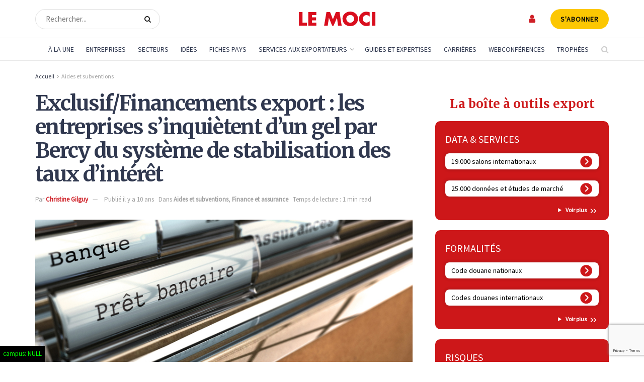

--- FILE ---
content_type: text/html; charset=UTF-8
request_url: https://www.lemoci.com/exclusiffinancements-export-les-entreprises-sinquietent-dun-gel-par-bercy-du-systeme-de-stabilisation-des-taux-dinteret/
body_size: 55833
content:
<!doctype html>
<!--[if lt IE 7]> <html class="no-js lt-ie9 lt-ie8 lt-ie7" lang="fr-FR"> <![endif]-->
<!--[if IE 7]>    <html class="no-js lt-ie9 lt-ie8" lang="fr-FR"> <![endif]-->
<!--[if IE 8]>    <html class="no-js lt-ie9" lang="fr-FR"> <![endif]-->
<!--[if IE 9]>    <html class="no-js lt-ie10" lang="fr-FR"> <![endif]-->
<!--[if gt IE 8]><!--> <html class="no-js" lang="fr-FR"> <!--<![endif]-->
<head>
    <meta http-equiv="Content-Type" content="text/html; charset=UTF-8" />
    <meta name='viewport' content='width=device-width, initial-scale=1, user-scalable=yes' />
    <link rel="profile" href="https://gmpg.org/xfn/11" />
    <link rel="pingback" href="https://www.lemoci.com/xmlrpc.php" />
<!-- DIODOMI -->
    <script type="text/javascript">window.gdprAppliesGlobally=true;(function(){function n(e){if(!window.frames[e]){if(document.body&&document.body.firstChild){var t=document.body;var r=document.createElement("iframe");r.style.display="none";r.name=e;r.title=e;t.insertBefore(r,t.firstChild)}else{setTimeout(function(){n(e)},5)}}}function e(r,a,o,s,c){function e(e,t,r,n){if(typeof r!=="function"){return}if(!window[a]){window[a]=[]}var i=false;if(c){i=c(e,n,r)}if(!i){window[a].push({command:e,version:t,callback:r,parameter:n})}}e.stub=true;e.stubVersion=2;function t(n){if(!window[r]||window[r].stub!==true){return}if(!n.data){return}var i=typeof n.data==="string";var e;try{e=i?JSON.parse(n.data):n.data}catch(t){return}if(e[o]){var a=e[o];window[r](a.command,a.version,function(e,t){var r={};r[s]={returnValue:e,success:t,callId:a.callId};if(n.source){n.source.postMessage(i?JSON.stringify(r):r,"*")}},a.parameter)}}if(typeof window[r]!=="function"){window[r]=e;if(window.addEventListener){window.addEventListener("message",t,false)}else{window.attachEvent("onmessage",t)}}}e("__uspapi","__uspapiBuffer","__uspapiCall","__uspapiReturn");n("__uspapiLocator");e("__tcfapi","__tcfapiBuffer","__tcfapiCall","__tcfapiReturn");n("__tcfapiLocator");(function(e){var t=document.createElement("link");t.rel="preconnect";t.as="script";var r=document.createElement("link");r.rel="dns-prefetch";r.as="script";var n=document.createElement("link");n.rel="preload";n.as="script";var i=document.createElement("script");i.id="spcloader";i.type="text/javascript";i["async"]=true;i.charset="utf-8";var a="https://sdk.privacy-center.org/"+e+"/loader.js?target="+document.location.hostname;if(window.didomiConfig&&window.didomiConfig.user){var o=window.didomiConfig.user;var s=o.country;var c=o.region;if(s){a=a+"&country="+s;if(c){a=a+"&region="+c}}}t.href="https://sdk.privacy-center.org/";r.href="https://sdk.privacy-center.org/";n.href=a;i.src=a;var d=document.getElementsByTagName("script")[0];d.parentNode.insertBefore(t,d);d.parentNode.insertBefore(r,d);d.parentNode.insertBefore(n,d);d.parentNode.insertBefore(i,d)})("f0c52c20-b8cf-485b-a4b4-c222da28676d")})();</script>
<!-- DIODOMI -->

<script type="didomi/javascript">


<!-- Google Tag Manager -->
(function(w,d,s,l,i){w[l]=w[l]||[];w[l].push({'gtm.start':
new Date().getTime(),event:'gtm.js'});var f=d.getElementsByTagName(s)[0],
j=d.createElement(s),dl=l!='dataLayer'?'&l='+l:'';j.async=true;j.src=
'https://www.googletagmanager.com/gtm.js?id='+i+dl;f.parentNode.insertBefore(j,f);
})(window,document,'script','dataLayer','GTM-TSH7SP8');
<!-- End Google Tag Manager --> 
</script>
<script type="didomi/javascript" async='async' src='https://www.googletagservices.com/tag/js/gpt.js'></script>
<script type="didomi/javascript">
(function() {
    window.sib = {
        equeue: [],
        client_key: "3d1cv1j9ovd399dse898stt1"
    };
    /* OPTIONAL: email for identify request*/
    // window.sib.email_id = 'example@domain.com';
    window.sendinblue = {};
    for (var j = ['track', 'identify', 'trackLink', 'page'], i = 0; i < j.length; i++) {
    (function(k) {
        window.sendinblue[k] = function() {
            var arg = Array.prototype.slice.call(arguments);
            (window.sib[k] || function() {
                    var t = {};
                    t[k] = arg;
                    window.sib.equeue.push(t);
                })(arg[0], arg[1], arg[2], arg[3]);
            };
        })(j[i]);
    }
    var n = document.createElement("script"),
        i = document.getElementsByTagName("script")[0];
    n.type = "text/javascript", n.id = "sendinblue-js", n.async = !0, n.src = "https://sibautomation.com/sa.js?key=" + window.sib.client_key, i.parentNode.insertBefore(n, i), window.sendinblue.page();
})();
</script>
    <meta name='robots' content='index, follow, max-image-preview:large, max-snippet:-1, max-video-preview:-1' />

<!-- Google Tag Manager for WordPress by gtm4wp.com -->
<script data-cfasync="false" data-pagespeed-no-defer>
	var gtm4wp_datalayer_name = "dataLayer";
	var dataLayer = dataLayer || [];
</script>
<!-- End Google Tag Manager for WordPress by gtm4wp.com -->			<script type="text/javascript">
			  var jnews_ajax_url = '/?ajax-request=jnews'
			</script>
			<script type="text/javascript">;window.jnews=window.jnews||{},window.jnews.library=window.jnews.library||{},window.jnews.library=function(){"use strict";var e=this;e.win=window,e.doc=document,e.noop=function(){},e.globalBody=e.doc.getElementsByTagName("body")[0],e.globalBody=e.globalBody?e.globalBody:e.doc,e.win.jnewsDataStorage=e.win.jnewsDataStorage||{_storage:new WeakMap,put:function(e,t,n){this._storage.has(e)||this._storage.set(e,new Map),this._storage.get(e).set(t,n)},get:function(e,t){return this._storage.get(e).get(t)},has:function(e,t){return this._storage.has(e)&&this._storage.get(e).has(t)},remove:function(e,t){var n=this._storage.get(e).delete(t);return 0===!this._storage.get(e).size&&this._storage.delete(e),n}},e.windowWidth=function(){return e.win.innerWidth||e.docEl.clientWidth||e.globalBody.clientWidth},e.windowHeight=function(){return e.win.innerHeight||e.docEl.clientHeight||e.globalBody.clientHeight},e.requestAnimationFrame=e.win.requestAnimationFrame||e.win.webkitRequestAnimationFrame||e.win.mozRequestAnimationFrame||e.win.msRequestAnimationFrame||window.oRequestAnimationFrame||function(e){return setTimeout(e,1e3/60)},e.cancelAnimationFrame=e.win.cancelAnimationFrame||e.win.webkitCancelAnimationFrame||e.win.webkitCancelRequestAnimationFrame||e.win.mozCancelAnimationFrame||e.win.msCancelRequestAnimationFrame||e.win.oCancelRequestAnimationFrame||function(e){clearTimeout(e)},e.classListSupport="classList"in document.createElement("_"),e.hasClass=e.classListSupport?function(e,t){return e.classList.contains(t)}:function(e,t){return e.className.indexOf(t)>=0},e.addClass=e.classListSupport?function(t,n){e.hasClass(t,n)||t.classList.add(n)}:function(t,n){e.hasClass(t,n)||(t.className+=" "+n)},e.removeClass=e.classListSupport?function(t,n){e.hasClass(t,n)&&t.classList.remove(n)}:function(t,n){e.hasClass(t,n)&&(t.className=t.className.replace(n,""))},e.objKeys=function(e){var t=[];for(var n in e)Object.prototype.hasOwnProperty.call(e,n)&&t.push(n);return t},e.isObjectSame=function(e,t){var n=!0;return JSON.stringify(e)!==JSON.stringify(t)&&(n=!1),n},e.extend=function(){for(var e,t,n,o=arguments[0]||{},i=1,a=arguments.length;i<a;i++)if(null!==(e=arguments[i]))for(t in e)o!==(n=e[t])&&void 0!==n&&(o[t]=n);return o},e.dataStorage=e.win.jnewsDataStorage,e.isVisible=function(e){return 0!==e.offsetWidth&&0!==e.offsetHeight||e.getBoundingClientRect().length},e.getHeight=function(e){return e.offsetHeight||e.clientHeight||e.getBoundingClientRect().height},e.getWidth=function(e){return e.offsetWidth||e.clientWidth||e.getBoundingClientRect().width},e.supportsPassive=!1;try{var t=Object.defineProperty({},"passive",{get:function(){e.supportsPassive=!0}});"createEvent"in e.doc?e.win.addEventListener("test",null,t):"fireEvent"in e.doc&&e.win.attachEvent("test",null)}catch(e){}e.passiveOption=!!e.supportsPassive&&{passive:!0},e.setStorage=function(e,t){e="jnews-"+e;var n={expired:Math.floor(((new Date).getTime()+432e5)/1e3)};t=Object.assign(n,t);localStorage.setItem(e,JSON.stringify(t))},e.getStorage=function(e){e="jnews-"+e;var t=localStorage.getItem(e);return null!==t&&0<t.length?JSON.parse(localStorage.getItem(e)):{}},e.expiredStorage=function(){var t,n="jnews-";for(var o in localStorage)o.indexOf(n)>-1&&"undefined"!==(t=e.getStorage(o.replace(n,""))).expired&&t.expired<Math.floor((new Date).getTime()/1e3)&&localStorage.removeItem(o)},e.addEvents=function(t,n,o){for(var i in n){var a=["touchstart","touchmove"].indexOf(i)>=0&&!o&&e.passiveOption;"createEvent"in e.doc?t.addEventListener(i,n[i],a):"fireEvent"in e.doc&&t.attachEvent("on"+i,n[i])}},e.removeEvents=function(t,n){for(var o in n)"createEvent"in e.doc?t.removeEventListener(o,n[o]):"fireEvent"in e.doc&&t.detachEvent("on"+o,n[o])},e.triggerEvents=function(t,n,o){var i;o=o||{detail:null};return"createEvent"in e.doc?(!(i=e.doc.createEvent("CustomEvent")||new CustomEvent(n)).initCustomEvent||i.initCustomEvent(n,!0,!1,o),void t.dispatchEvent(i)):"fireEvent"in e.doc?((i=e.doc.createEventObject()).eventType=n,void t.fireEvent("on"+i.eventType,i)):void 0},e.getParents=function(t,n){void 0===n&&(n=e.doc);for(var o=[],i=t.parentNode,a=!1;!a;)if(i){var r=i;r.querySelectorAll(n).length?a=!0:(o.push(r),i=r.parentNode)}else o=[],a=!0;return o},e.forEach=function(e,t,n){for(var o=0,i=e.length;o<i;o++)t.call(n,e[o],o)},e.getText=function(e){return e.innerText||e.textContent},e.setText=function(e,t){var n="object"==typeof t?t.innerText||t.textContent:t;e.innerText&&(e.innerText=n),e.textContent&&(e.textContent=n)},e.httpBuildQuery=function(t){return e.objKeys(t).reduce(function t(n){var o=arguments.length>1&&void 0!==arguments[1]?arguments[1]:null;return function(i,a){var r=n[a];a=encodeURIComponent(a);var s=o?"".concat(o,"[").concat(a,"]"):a;return null==r||"function"==typeof r?(i.push("".concat(s,"=")),i):["number","boolean","string"].includes(typeof r)?(i.push("".concat(s,"=").concat(encodeURIComponent(r))),i):(i.push(e.objKeys(r).reduce(t(r,s),[]).join("&")),i)}}(t),[]).join("&")},e.get=function(t,n,o,i){return o="function"==typeof o?o:e.noop,e.ajax("GET",t,n,o,i)},e.post=function(t,n,o,i){return o="function"==typeof o?o:e.noop,e.ajax("POST",t,n,o,i)},e.ajax=function(t,n,o,i,a){var r=new XMLHttpRequest,s=n,c=e.httpBuildQuery(o);if(t=-1!=["GET","POST"].indexOf(t)?t:"GET",r.open(t,s+("GET"==t?"?"+c:""),!0),"POST"==t&&r.setRequestHeader("Content-type","application/x-www-form-urlencoded"),r.setRequestHeader("X-Requested-With","XMLHttpRequest"),r.onreadystatechange=function(){4===r.readyState&&200<=r.status&&300>r.status&&"function"==typeof i&&i.call(void 0,r.response)},void 0!==a&&!a){return{xhr:r,send:function(){r.send("POST"==t?c:null)}}}return r.send("POST"==t?c:null),{xhr:r}},e.scrollTo=function(t,n,o){function i(e,t,n){this.start=this.position(),this.change=e-this.start,this.currentTime=0,this.increment=20,this.duration=void 0===n?500:n,this.callback=t,this.finish=!1,this.animateScroll()}return Math.easeInOutQuad=function(e,t,n,o){return(e/=o/2)<1?n/2*e*e+t:-n/2*(--e*(e-2)-1)+t},i.prototype.stop=function(){this.finish=!0},i.prototype.move=function(t){e.doc.documentElement.scrollTop=t,e.globalBody.parentNode.scrollTop=t,e.globalBody.scrollTop=t},i.prototype.position=function(){return e.doc.documentElement.scrollTop||e.globalBody.parentNode.scrollTop||e.globalBody.scrollTop},i.prototype.animateScroll=function(){this.currentTime+=this.increment;var t=Math.easeInOutQuad(this.currentTime,this.start,this.change,this.duration);this.move(t),this.currentTime<this.duration&&!this.finish?e.requestAnimationFrame.call(e.win,this.animateScroll.bind(this)):this.callback&&"function"==typeof this.callback&&this.callback()},new i(t,n,o)},e.unwrap=function(t){var n,o=t;e.forEach(t,(function(e,t){n?n+=e:n=e})),o.replaceWith(n)},e.performance={start:function(e){performance.mark(e+"Start")},stop:function(e){performance.mark(e+"End"),performance.measure(e,e+"Start",e+"End")}},e.fps=function(){var t=0,n=0,o=0;!function(){var i=t=0,a=0,r=0,s=document.getElementById("fpsTable"),c=function(t){void 0===document.getElementsByTagName("body")[0]?e.requestAnimationFrame.call(e.win,(function(){c(t)})):document.getElementsByTagName("body")[0].appendChild(t)};null===s&&((s=document.createElement("div")).style.position="fixed",s.style.top="120px",s.style.left="10px",s.style.width="100px",s.style.height="20px",s.style.border="1px solid black",s.style.fontSize="11px",s.style.zIndex="100000",s.style.backgroundColor="white",s.id="fpsTable",c(s));var l=function(){o++,n=Date.now(),(a=(o/(r=(n-t)/1e3)).toPrecision(2))!=i&&(i=a,s.innerHTML=i+"fps"),1<r&&(t=n,o=0),e.requestAnimationFrame.call(e.win,l)};l()}()},e.instr=function(e,t){for(var n=0;n<t.length;n++)if(-1!==e.toLowerCase().indexOf(t[n].toLowerCase()))return!0},e.winLoad=function(t,n){function o(o){if("complete"===e.doc.readyState||"interactive"===e.doc.readyState)return!o||n?setTimeout(t,n||1):t(o),1}o()||e.addEvents(e.win,{load:o})},e.docReady=function(t,n){function o(o){if("complete"===e.doc.readyState||"interactive"===e.doc.readyState)return!o||n?setTimeout(t,n||1):t(o),1}o()||e.addEvents(e.doc,{DOMContentLoaded:o})},e.fireOnce=function(){e.docReady((function(){e.assets=e.assets||[],e.assets.length&&(e.boot(),e.load_assets())}),50)},e.boot=function(){e.length&&e.doc.querySelectorAll("style[media]").forEach((function(e){"not all"==e.getAttribute("media")&&e.removeAttribute("media")}))},e.create_js=function(t,n){var o=e.doc.createElement("script");switch(o.setAttribute("src",t),n){case"defer":o.setAttribute("defer",!0);break;case"async":o.setAttribute("async",!0);break;case"deferasync":o.setAttribute("defer",!0),o.setAttribute("async",!0)}e.globalBody.appendChild(o)},e.load_assets=function(){"object"==typeof e.assets&&e.forEach(e.assets.slice(0),(function(t,n){var o="";t.defer&&(o+="defer"),t.async&&(o+="async"),e.create_js(t.url,o);var i=e.assets.indexOf(t);i>-1&&e.assets.splice(i,1)})),e.assets=jnewsoption.au_scripts=window.jnewsads=[]},e.setCookie=function(e,t,n){var o="";if(n){var i=new Date;i.setTime(i.getTime()+24*n*60*60*1e3),o="; expires="+i.toUTCString()}document.cookie=e+"="+(t||"")+o+"; path=/"},e.getCookie=function(e){for(var t=e+"=",n=document.cookie.split(";"),o=0;o<n.length;o++){for(var i=n[o];" "==i.charAt(0);)i=i.substring(1,i.length);if(0==i.indexOf(t))return i.substring(t.length,i.length)}return null},e.eraseCookie=function(e){document.cookie=e+"=; Path=/; Expires=Thu, 01 Jan 1970 00:00:01 GMT;"},e.docReady((function(){e.globalBody=e.globalBody==e.doc?e.doc.getElementsByTagName("body")[0]:e.globalBody,e.globalBody=e.globalBody?e.globalBody:e.doc})),e.winLoad((function(){e.winLoad((function(){var t=!1;if(void 0!==window.jnewsadmin)if(void 0!==window.file_version_checker){var n=e.objKeys(window.file_version_checker);n.length?n.forEach((function(e){t||"10.0.4"===window.file_version_checker[e]||(t=!0)})):t=!0}else t=!0;t&&(window.jnewsHelper.getMessage(),window.jnewsHelper.getNotice())}),2500)}))},window.jnews.library=new window.jnews.library;</script>
	<!-- This site is optimized with the Yoast SEO plugin v26.7 - https://yoast.com/wordpress/plugins/seo/ -->
	<title>Exclusif/Financements export : les entreprises s&#039;inquiètent d&#039;un gel par Bercy du système de stabilisation des taux d&#039;intérêt - Le Moci</title>
	<link rel="canonical" href="https://www.lemoci.com/actualites/aides-subventions/exclusiffinancements-export-les-entreprises-sinquietent-dun-gel-par-bercy-du-systeme-de-stabilisation-des-taux-dinteret/" />
	<meta property="og:locale" content="fr_FR" />
	<meta property="og:type" content="article" />
	<meta property="og:title" content="Exclusif/Financements export : les entreprises s&#039;inquiètent d&#039;un gel par Bercy du système de stabilisation des taux d&#039;intérêt - Le Moci" />
	<meta property="og:description" content="C&rsquo;est un peu comme une douche froide. Alors qu&rsquo;ils ont chaudement applaudi au transfert de la gestion des garanties publiques de Coface à Bpifrance, les milieux d&rsquo;affaires exportateurs français s&rsquo;inquiètent depuis quelques semaines du gel feutré, sans annonce officielle, d&rsquo;un autre dispositif d&rsquo;aide à l&rsquo;export financé par l’État, le système de stabilisation des taux d&rsquo;intérêt [&hellip;]" />
	<meta property="og:url" content="https://www.lemoci.com/actualites/aides-subventions/exclusiffinancements-export-les-entreprises-sinquietent-dun-gel-par-bercy-du-systeme-de-stabilisation-des-taux-dinteret/" />
	<meta property="og:site_name" content="Le Moci" />
	<meta property="article:published_time" content="2015-09-17T11:30:06+00:00" />
	<meta property="og:image" content="https://www.lemoci.com/wp-content/uploads/2014/09/Dossiers-banque-©-Olivier-Le-Moal.jpg" />
	<meta property="og:image:width" content="796" />
	<meta property="og:image:height" content="597" />
	<meta property="og:image:type" content="image/jpeg" />
	<meta name="author" content="Christine Gilguy" />
	<meta name="twitter:card" content="summary_large_image" />
	<script type="application/ld+json" class="yoast-schema-graph">{"@context":"https://schema.org","@graph":[{"@type":"NewsArticle","@id":"https://www.lemoci.com/actualites/aides-subventions/exclusiffinancements-export-les-entreprises-sinquietent-dun-gel-par-bercy-du-systeme-de-stabilisation-des-taux-dinteret/#article","isPartOf":{"@id":"https://www.lemoci.com/actualites/aides-subventions/exclusiffinancements-export-les-entreprises-sinquietent-dun-gel-par-bercy-du-systeme-de-stabilisation-des-taux-dinteret/"},"author":{"name":"Christine Gilguy","@id":"https://www.lemoci.com/#/schema/person/1eaaeb703a1ff65d6bbfc1411952b9be"},"headline":"Exclusif/Financements export : les entreprises s&rsquo;inquiètent d&rsquo;un gel par Bercy du système de stabilisation des taux d&rsquo;intérêt","datePublished":"2015-09-17T11:30:06+00:00","mainEntityOfPage":{"@id":"https://www.lemoci.com/actualites/aides-subventions/exclusiffinancements-export-les-entreprises-sinquietent-dun-gel-par-bercy-du-systeme-de-stabilisation-des-taux-dinteret/"},"wordCount":163,"publisher":{"@id":"https://www.lemoci.com/#organization"},"image":{"@id":"https://www.lemoci.com/actualites/aides-subventions/exclusiffinancements-export-les-entreprises-sinquietent-dun-gel-par-bercy-du-systeme-de-stabilisation-des-taux-dinteret/#primaryimage"},"thumbnailUrl":"https://www.lemoci.com/wp-content/uploads/2014/09/Dossiers-banque-©-Olivier-Le-Moal.jpg","keywords":["Bpifrance","Coface","Financements export","Natixis"],"articleSection":["Aides et subventions","Finance et assurance"],"inLanguage":"fr-FR"},{"@type":"WebPage","@id":"https://www.lemoci.com/actualites/aides-subventions/exclusiffinancements-export-les-entreprises-sinquietent-dun-gel-par-bercy-du-systeme-de-stabilisation-des-taux-dinteret/","url":"https://www.lemoci.com/actualites/aides-subventions/exclusiffinancements-export-les-entreprises-sinquietent-dun-gel-par-bercy-du-systeme-de-stabilisation-des-taux-dinteret/","name":"Exclusif/Financements export : les entreprises s'inquiètent d'un gel par Bercy du système de stabilisation des taux d'intérêt - Le Moci","isPartOf":{"@id":"https://www.lemoci.com/#website"},"primaryImageOfPage":{"@id":"https://www.lemoci.com/actualites/aides-subventions/exclusiffinancements-export-les-entreprises-sinquietent-dun-gel-par-bercy-du-systeme-de-stabilisation-des-taux-dinteret/#primaryimage"},"image":{"@id":"https://www.lemoci.com/actualites/aides-subventions/exclusiffinancements-export-les-entreprises-sinquietent-dun-gel-par-bercy-du-systeme-de-stabilisation-des-taux-dinteret/#primaryimage"},"thumbnailUrl":"https://www.lemoci.com/wp-content/uploads/2014/09/Dossiers-banque-©-Olivier-Le-Moal.jpg","datePublished":"2015-09-17T11:30:06+00:00","breadcrumb":{"@id":"https://www.lemoci.com/actualites/aides-subventions/exclusiffinancements-export-les-entreprises-sinquietent-dun-gel-par-bercy-du-systeme-de-stabilisation-des-taux-dinteret/#breadcrumb"},"inLanguage":"fr-FR","potentialAction":[{"@type":"ReadAction","target":["https://www.lemoci.com/actualites/aides-subventions/exclusiffinancements-export-les-entreprises-sinquietent-dun-gel-par-bercy-du-systeme-de-stabilisation-des-taux-dinteret/"]}]},{"@type":"ImageObject","inLanguage":"fr-FR","@id":"https://www.lemoci.com/actualites/aides-subventions/exclusiffinancements-export-les-entreprises-sinquietent-dun-gel-par-bercy-du-systeme-de-stabilisation-des-taux-dinteret/#primaryimage","url":"https://www.lemoci.com/wp-content/uploads/2014/09/Dossiers-banque-©-Olivier-Le-Moal.jpg","contentUrl":"https://www.lemoci.com/wp-content/uploads/2014/09/Dossiers-banque-©-Olivier-Le-Moal.jpg","width":796,"height":597,"caption":"Olivier Le Moal - Fotolia.com"},{"@type":"BreadcrumbList","@id":"https://www.lemoci.com/actualites/aides-subventions/exclusiffinancements-export-les-entreprises-sinquietent-dun-gel-par-bercy-du-systeme-de-stabilisation-des-taux-dinteret/#breadcrumb","itemListElement":[{"@type":"ListItem","position":1,"name":"Accueil","item":"https://www.lemoci.com/"},{"@type":"ListItem","position":2,"name":"Aides et subventions","item":"https://www.lemoci.com/actualites/aides-subventions/"},{"@type":"ListItem","position":3,"name":"Exclusif/Financements export : les entreprises s&rsquo;inquiètent d&rsquo;un gel par Bercy du système de stabilisation des taux d&rsquo;intérêt"}]},{"@type":"WebSite","@id":"https://www.lemoci.com/#website","url":"https://www.lemoci.com/","name":"Le Moci","description":"Le Moniteur du Commerce International","publisher":{"@id":"https://www.lemoci.com/#organization"},"potentialAction":[{"@type":"SearchAction","target":{"@type":"EntryPoint","urlTemplate":"https://www.lemoci.com/?s={search_term_string}"},"query-input":{"@type":"PropertyValueSpecification","valueRequired":true,"valueName":"search_term_string"}}],"inLanguage":"fr-FR"},{"@type":"Organization","@id":"https://www.lemoci.com/#organization","name":"Le Moci","url":"https://www.lemoci.com/","logo":{"@type":"ImageObject","inLanguage":"fr-FR","@id":"https://www.lemoci.com/#/schema/logo/image/","url":"https://www.lemoci.com/wp-content/uploads/2020/11/logo_moci_60_red.svg","contentUrl":"https://www.lemoci.com/wp-content/uploads/2020/11/logo_moci_60_red.svg","width":1,"height":1,"caption":"Le Moci"},"image":{"@id":"https://www.lemoci.com/#/schema/logo/image/"}},{"@type":"Person","@id":"https://www.lemoci.com/#/schema/person/1eaaeb703a1ff65d6bbfc1411952b9be","name":"Christine Gilguy"}]}</script>
	<!-- / Yoast SEO plugin. -->


<link rel='dns-prefetch' href='//www.google.com' />
<link rel='dns-prefetch' href='//cdnjs.cloudflare.com' />
<link rel='dns-prefetch' href='//a.omappapi.com' />
<link rel='dns-prefetch' href='//fonts.googleapis.com' />
<link rel='preconnect' href='https://fonts.gstatic.com' />
<link rel="alternate" type="application/rss+xml" title="Le Moci &raquo; Flux" href="https://www.lemoci.com/feed/" />
<link rel="alternate" type="application/rss+xml" title="Le Moci &raquo; Flux des commentaires" href="https://www.lemoci.com/comments/feed/" />
<link rel="alternate" title="oEmbed (JSON)" type="application/json+oembed" href="https://www.lemoci.com/wp-json/oembed/1.0/embed?url=https%3A%2F%2Fwww.lemoci.com%2Factualites%2Faides-subventions%2Fexclusiffinancements-export-les-entreprises-sinquietent-dun-gel-par-bercy-du-systeme-de-stabilisation-des-taux-dinteret%2F" />
<link rel="alternate" title="oEmbed (XML)" type="text/xml+oembed" href="https://www.lemoci.com/wp-json/oembed/1.0/embed?url=https%3A%2F%2Fwww.lemoci.com%2Factualites%2Faides-subventions%2Fexclusiffinancements-export-les-entreprises-sinquietent-dun-gel-par-bercy-du-systeme-de-stabilisation-des-taux-dinteret%2F&#038;format=xml" />
<style id='wp-img-auto-sizes-contain-inline-css' type='text/css'>
img:is([sizes=auto i],[sizes^="auto," i]){contain-intrinsic-size:3000px 1500px}
/*# sourceURL=wp-img-auto-sizes-contain-inline-css */
</style>
<link rel='stylesheet' id='optinmonster-memberpress-css' href='https://www.lemoci.com/wp-content/plugins/optinmonster/assets/dist/css/memberpress.min.css?ver=1768747576' type='text/css' media='all' />
<link rel='stylesheet' id='afreg-front-css-css' href='https://www.lemoci.com/wp-content/plugins/user-registration-plugin-for-woocommerce/front/css/afreg_front.css?ver=1.0' type='text/css' media='all' />
<link rel='stylesheet' id='color-spectrum-css-css' href='https://www.lemoci.com/wp-content/plugins/user-registration-plugin-for-woocommerce/front/css/afreg_color_spectrum.css?ver=1.0' type='text/css' media='all' />
<link rel='stylesheet' id='mp-theme-css' href='https://www.lemoci.com/wp-content/plugins/memberpress/css/ui/theme.css?ver=1.12.11' type='text/css' media='all' />
<link rel='stylesheet' id='mp-account-css-css' href='https://www.lemoci.com/wp-content/plugins/memberpress/css/ui/account.css?ver=1.12.11' type='text/css' media='all' />
<link rel='stylesheet' id='dashicons-css' href='https://www.lemoci.com/wp-includes/css/dashicons.css?ver=6.9' type='text/css' media='all' />
<link rel='stylesheet' id='mp-login-css-css' href='https://www.lemoci.com/wp-content/plugins/memberpress/css/ui/login.css?ver=1.12.11' type='text/css' media='all' />
<link rel='stylesheet' id='mepr-jquery-ui-smoothness-css' href='https://www.lemoci.com/wp-content/plugins/memberpress/css/vendor/jquery-ui/smoothness.min.css?ver=1.13.3' type='text/css' media='all' />
<link rel='stylesheet' id='jquery-ui-timepicker-addon-css' href='https://www.lemoci.com/wp-content/plugins/memberpress/css/vendor/jquery-ui-timepicker-addon.css?ver=1.12.11' type='text/css' media='all' />
<link rel='stylesheet' id='jquery-magnific-popup-css' href='https://www.lemoci.com/wp-content/plugins/memberpress/css/vendor/magnific-popup.min.css?ver=6.9' type='text/css' media='all' />
<link rel='stylesheet' id='mp-signup-css' href='https://www.lemoci.com/wp-content/plugins/memberpress/css/signup.css?ver=1.12.11' type='text/css' media='all' />
<link rel='stylesheet' id='mp-plans-css-css' href='https://www.lemoci.com/wp-content/plugins/memberpress/css/plans.min.css?ver=1.12.11' type='text/css' media='all' />
<style id='wp-emoji-styles-inline-css' type='text/css'>

	img.wp-smiley, img.emoji {
		display: inline !important;
		border: none !important;
		box-shadow: none !important;
		height: 1em !important;
		width: 1em !important;
		margin: 0 0.07em !important;
		vertical-align: -0.1em !important;
		background: none !important;
		padding: 0 !important;
	}
/*# sourceURL=wp-emoji-styles-inline-css */
</style>
<style id='wp-block-library-inline-css' type='text/css'>
:root{--wp-block-synced-color:#7a00df;--wp-block-synced-color--rgb:122,0,223;--wp-bound-block-color:var(--wp-block-synced-color);--wp-editor-canvas-background:#ddd;--wp-admin-theme-color:#007cba;--wp-admin-theme-color--rgb:0,124,186;--wp-admin-theme-color-darker-10:#006ba1;--wp-admin-theme-color-darker-10--rgb:0,107,160.5;--wp-admin-theme-color-darker-20:#005a87;--wp-admin-theme-color-darker-20--rgb:0,90,135;--wp-admin-border-width-focus:2px}@media (min-resolution:192dpi){:root{--wp-admin-border-width-focus:1.5px}}.wp-element-button{cursor:pointer}:root .has-very-light-gray-background-color{background-color:#eee}:root .has-very-dark-gray-background-color{background-color:#313131}:root .has-very-light-gray-color{color:#eee}:root .has-very-dark-gray-color{color:#313131}:root .has-vivid-green-cyan-to-vivid-cyan-blue-gradient-background{background:linear-gradient(135deg,#00d084,#0693e3)}:root .has-purple-crush-gradient-background{background:linear-gradient(135deg,#34e2e4,#4721fb 50%,#ab1dfe)}:root .has-hazy-dawn-gradient-background{background:linear-gradient(135deg,#faaca8,#dad0ec)}:root .has-subdued-olive-gradient-background{background:linear-gradient(135deg,#fafae1,#67a671)}:root .has-atomic-cream-gradient-background{background:linear-gradient(135deg,#fdd79a,#004a59)}:root .has-nightshade-gradient-background{background:linear-gradient(135deg,#330968,#31cdcf)}:root .has-midnight-gradient-background{background:linear-gradient(135deg,#020381,#2874fc)}:root{--wp--preset--font-size--normal:16px;--wp--preset--font-size--huge:42px}.has-regular-font-size{font-size:1em}.has-larger-font-size{font-size:2.625em}.has-normal-font-size{font-size:var(--wp--preset--font-size--normal)}.has-huge-font-size{font-size:var(--wp--preset--font-size--huge)}:root .has-text-align-center{text-align:center}:root .has-text-align-left{text-align:left}:root .has-text-align-right{text-align:right}.has-fit-text{white-space:nowrap!important}#end-resizable-editor-section{display:none}.aligncenter{clear:both}.items-justified-left{justify-content:flex-start}.items-justified-center{justify-content:center}.items-justified-right{justify-content:flex-end}.items-justified-space-between{justify-content:space-between}.screen-reader-text{word-wrap:normal!important;border:0;clip-path:inset(50%);height:1px;margin:-1px;overflow:hidden;padding:0;position:absolute;width:1px}.screen-reader-text:focus{background-color:#ddd;clip-path:none;color:#444;display:block;font-size:1em;height:auto;left:5px;line-height:normal;padding:15px 23px 14px;text-decoration:none;top:5px;width:auto;z-index:100000}html :where(.has-border-color){border-style:solid}html :where([style*=border-top-color]){border-top-style:solid}html :where([style*=border-right-color]){border-right-style:solid}html :where([style*=border-bottom-color]){border-bottom-style:solid}html :where([style*=border-left-color]){border-left-style:solid}html :where([style*=border-width]){border-style:solid}html :where([style*=border-top-width]){border-top-style:solid}html :where([style*=border-right-width]){border-right-style:solid}html :where([style*=border-bottom-width]){border-bottom-style:solid}html :where([style*=border-left-width]){border-left-style:solid}html :where(img[class*=wp-image-]){height:auto;max-width:100%}:where(figure){margin:0 0 1em}html :where(.is-position-sticky){--wp-admin--admin-bar--position-offset:var(--wp-admin--admin-bar--height,0px)}@media screen and (max-width:600px){html :where(.is-position-sticky){--wp-admin--admin-bar--position-offset:0px}}

/*# sourceURL=wp-block-library-inline-css */
</style><style id='global-styles-inline-css' type='text/css'>
:root{--wp--preset--aspect-ratio--square: 1;--wp--preset--aspect-ratio--4-3: 4/3;--wp--preset--aspect-ratio--3-4: 3/4;--wp--preset--aspect-ratio--3-2: 3/2;--wp--preset--aspect-ratio--2-3: 2/3;--wp--preset--aspect-ratio--16-9: 16/9;--wp--preset--aspect-ratio--9-16: 9/16;--wp--preset--color--black: #000000;--wp--preset--color--cyan-bluish-gray: #abb8c3;--wp--preset--color--white: #ffffff;--wp--preset--color--pale-pink: #f78da7;--wp--preset--color--vivid-red: #cf2e2e;--wp--preset--color--luminous-vivid-orange: #ff6900;--wp--preset--color--luminous-vivid-amber: #fcb900;--wp--preset--color--light-green-cyan: #7bdcb5;--wp--preset--color--vivid-green-cyan: #00d084;--wp--preset--color--pale-cyan-blue: #8ed1fc;--wp--preset--color--vivid-cyan-blue: #0693e3;--wp--preset--color--vivid-purple: #9b51e0;--wp--preset--gradient--vivid-cyan-blue-to-vivid-purple: linear-gradient(135deg,rgb(6,147,227) 0%,rgb(155,81,224) 100%);--wp--preset--gradient--light-green-cyan-to-vivid-green-cyan: linear-gradient(135deg,rgb(122,220,180) 0%,rgb(0,208,130) 100%);--wp--preset--gradient--luminous-vivid-amber-to-luminous-vivid-orange: linear-gradient(135deg,rgb(252,185,0) 0%,rgb(255,105,0) 100%);--wp--preset--gradient--luminous-vivid-orange-to-vivid-red: linear-gradient(135deg,rgb(255,105,0) 0%,rgb(207,46,46) 100%);--wp--preset--gradient--very-light-gray-to-cyan-bluish-gray: linear-gradient(135deg,rgb(238,238,238) 0%,rgb(169,184,195) 100%);--wp--preset--gradient--cool-to-warm-spectrum: linear-gradient(135deg,rgb(74,234,220) 0%,rgb(151,120,209) 20%,rgb(207,42,186) 40%,rgb(238,44,130) 60%,rgb(251,105,98) 80%,rgb(254,248,76) 100%);--wp--preset--gradient--blush-light-purple: linear-gradient(135deg,rgb(255,206,236) 0%,rgb(152,150,240) 100%);--wp--preset--gradient--blush-bordeaux: linear-gradient(135deg,rgb(254,205,165) 0%,rgb(254,45,45) 50%,rgb(107,0,62) 100%);--wp--preset--gradient--luminous-dusk: linear-gradient(135deg,rgb(255,203,112) 0%,rgb(199,81,192) 50%,rgb(65,88,208) 100%);--wp--preset--gradient--pale-ocean: linear-gradient(135deg,rgb(255,245,203) 0%,rgb(182,227,212) 50%,rgb(51,167,181) 100%);--wp--preset--gradient--electric-grass: linear-gradient(135deg,rgb(202,248,128) 0%,rgb(113,206,126) 100%);--wp--preset--gradient--midnight: linear-gradient(135deg,rgb(2,3,129) 0%,rgb(40,116,252) 100%);--wp--preset--font-size--small: 13px;--wp--preset--font-size--medium: 20px;--wp--preset--font-size--large: 36px;--wp--preset--font-size--x-large: 42px;--wp--preset--spacing--20: 0.44rem;--wp--preset--spacing--30: 0.67rem;--wp--preset--spacing--40: 1rem;--wp--preset--spacing--50: 1.5rem;--wp--preset--spacing--60: 2.25rem;--wp--preset--spacing--70: 3.38rem;--wp--preset--spacing--80: 5.06rem;--wp--preset--shadow--natural: 6px 6px 9px rgba(0, 0, 0, 0.2);--wp--preset--shadow--deep: 12px 12px 50px rgba(0, 0, 0, 0.4);--wp--preset--shadow--sharp: 6px 6px 0px rgba(0, 0, 0, 0.2);--wp--preset--shadow--outlined: 6px 6px 0px -3px rgb(255, 255, 255), 6px 6px rgb(0, 0, 0);--wp--preset--shadow--crisp: 6px 6px 0px rgb(0, 0, 0);}:where(.is-layout-flex){gap: 0.5em;}:where(.is-layout-grid){gap: 0.5em;}body .is-layout-flex{display: flex;}.is-layout-flex{flex-wrap: wrap;align-items: center;}.is-layout-flex > :is(*, div){margin: 0;}body .is-layout-grid{display: grid;}.is-layout-grid > :is(*, div){margin: 0;}:where(.wp-block-columns.is-layout-flex){gap: 2em;}:where(.wp-block-columns.is-layout-grid){gap: 2em;}:where(.wp-block-post-template.is-layout-flex){gap: 1.25em;}:where(.wp-block-post-template.is-layout-grid){gap: 1.25em;}.has-black-color{color: var(--wp--preset--color--black) !important;}.has-cyan-bluish-gray-color{color: var(--wp--preset--color--cyan-bluish-gray) !important;}.has-white-color{color: var(--wp--preset--color--white) !important;}.has-pale-pink-color{color: var(--wp--preset--color--pale-pink) !important;}.has-vivid-red-color{color: var(--wp--preset--color--vivid-red) !important;}.has-luminous-vivid-orange-color{color: var(--wp--preset--color--luminous-vivid-orange) !important;}.has-luminous-vivid-amber-color{color: var(--wp--preset--color--luminous-vivid-amber) !important;}.has-light-green-cyan-color{color: var(--wp--preset--color--light-green-cyan) !important;}.has-vivid-green-cyan-color{color: var(--wp--preset--color--vivid-green-cyan) !important;}.has-pale-cyan-blue-color{color: var(--wp--preset--color--pale-cyan-blue) !important;}.has-vivid-cyan-blue-color{color: var(--wp--preset--color--vivid-cyan-blue) !important;}.has-vivid-purple-color{color: var(--wp--preset--color--vivid-purple) !important;}.has-black-background-color{background-color: var(--wp--preset--color--black) !important;}.has-cyan-bluish-gray-background-color{background-color: var(--wp--preset--color--cyan-bluish-gray) !important;}.has-white-background-color{background-color: var(--wp--preset--color--white) !important;}.has-pale-pink-background-color{background-color: var(--wp--preset--color--pale-pink) !important;}.has-vivid-red-background-color{background-color: var(--wp--preset--color--vivid-red) !important;}.has-luminous-vivid-orange-background-color{background-color: var(--wp--preset--color--luminous-vivid-orange) !important;}.has-luminous-vivid-amber-background-color{background-color: var(--wp--preset--color--luminous-vivid-amber) !important;}.has-light-green-cyan-background-color{background-color: var(--wp--preset--color--light-green-cyan) !important;}.has-vivid-green-cyan-background-color{background-color: var(--wp--preset--color--vivid-green-cyan) !important;}.has-pale-cyan-blue-background-color{background-color: var(--wp--preset--color--pale-cyan-blue) !important;}.has-vivid-cyan-blue-background-color{background-color: var(--wp--preset--color--vivid-cyan-blue) !important;}.has-vivid-purple-background-color{background-color: var(--wp--preset--color--vivid-purple) !important;}.has-black-border-color{border-color: var(--wp--preset--color--black) !important;}.has-cyan-bluish-gray-border-color{border-color: var(--wp--preset--color--cyan-bluish-gray) !important;}.has-white-border-color{border-color: var(--wp--preset--color--white) !important;}.has-pale-pink-border-color{border-color: var(--wp--preset--color--pale-pink) !important;}.has-vivid-red-border-color{border-color: var(--wp--preset--color--vivid-red) !important;}.has-luminous-vivid-orange-border-color{border-color: var(--wp--preset--color--luminous-vivid-orange) !important;}.has-luminous-vivid-amber-border-color{border-color: var(--wp--preset--color--luminous-vivid-amber) !important;}.has-light-green-cyan-border-color{border-color: var(--wp--preset--color--light-green-cyan) !important;}.has-vivid-green-cyan-border-color{border-color: var(--wp--preset--color--vivid-green-cyan) !important;}.has-pale-cyan-blue-border-color{border-color: var(--wp--preset--color--pale-cyan-blue) !important;}.has-vivid-cyan-blue-border-color{border-color: var(--wp--preset--color--vivid-cyan-blue) !important;}.has-vivid-purple-border-color{border-color: var(--wp--preset--color--vivid-purple) !important;}.has-vivid-cyan-blue-to-vivid-purple-gradient-background{background: var(--wp--preset--gradient--vivid-cyan-blue-to-vivid-purple) !important;}.has-light-green-cyan-to-vivid-green-cyan-gradient-background{background: var(--wp--preset--gradient--light-green-cyan-to-vivid-green-cyan) !important;}.has-luminous-vivid-amber-to-luminous-vivid-orange-gradient-background{background: var(--wp--preset--gradient--luminous-vivid-amber-to-luminous-vivid-orange) !important;}.has-luminous-vivid-orange-to-vivid-red-gradient-background{background: var(--wp--preset--gradient--luminous-vivid-orange-to-vivid-red) !important;}.has-very-light-gray-to-cyan-bluish-gray-gradient-background{background: var(--wp--preset--gradient--very-light-gray-to-cyan-bluish-gray) !important;}.has-cool-to-warm-spectrum-gradient-background{background: var(--wp--preset--gradient--cool-to-warm-spectrum) !important;}.has-blush-light-purple-gradient-background{background: var(--wp--preset--gradient--blush-light-purple) !important;}.has-blush-bordeaux-gradient-background{background: var(--wp--preset--gradient--blush-bordeaux) !important;}.has-luminous-dusk-gradient-background{background: var(--wp--preset--gradient--luminous-dusk) !important;}.has-pale-ocean-gradient-background{background: var(--wp--preset--gradient--pale-ocean) !important;}.has-electric-grass-gradient-background{background: var(--wp--preset--gradient--electric-grass) !important;}.has-midnight-gradient-background{background: var(--wp--preset--gradient--midnight) !important;}.has-small-font-size{font-size: var(--wp--preset--font-size--small) !important;}.has-medium-font-size{font-size: var(--wp--preset--font-size--medium) !important;}.has-large-font-size{font-size: var(--wp--preset--font-size--large) !important;}.has-x-large-font-size{font-size: var(--wp--preset--font-size--x-large) !important;}
/*# sourceURL=global-styles-inline-css */
</style>
<style id='core-block-supports-inline-css' type='text/css'>
/**
 * Core styles: block-supports
 */

/*# sourceURL=core-block-supports-inline-css */
</style>

<style id='classic-theme-styles-inline-css' type='text/css'>
.wp-block-button__link{background-color:#32373c;border-radius:9999px;box-shadow:none;color:#fff;font-size:1.125em;padding:calc(.667em + 2px) calc(1.333em + 2px);text-decoration:none}.wp-block-file__button{background:#32373c;color:#fff}.wp-block-accordion-heading{margin:0}.wp-block-accordion-heading__toggle{background-color:inherit!important;color:inherit!important}.wp-block-accordion-heading__toggle:not(:focus-visible){outline:none}.wp-block-accordion-heading__toggle:focus,.wp-block-accordion-heading__toggle:hover{background-color:inherit!important;border:none;box-shadow:none;color:inherit;padding:var(--wp--preset--spacing--20,1em) 0;text-decoration:none}.wp-block-accordion-heading__toggle:focus-visible{outline:auto;outline-offset:0}
/*# sourceURL=https://www.lemoci.com/wp-content/plugins/gutenberg/build/styles/block-library/classic.css */
</style>
<link rel='stylesheet' id='contact-form-7-css' href='https://www.lemoci.com/wp-content/plugins/contact-form-7/includes/css/styles.css?ver=6.1.4' type='text/css' media='all' />
<link rel='stylesheet' id='DSCF7-front-css-css' href='https://www.lemoci.com/wp-content/plugins/digital-signature-for-contact-form-7/assets/css/front.css?ver=1.0.0' type='text/css' media='all' />
<link rel='stylesheet' id='menu-image-css' href='https://www.lemoci.com/wp-content/plugins/menu-image/includes/css/menu-image.css?ver=3.13' type='text/css' media='all' />
<link rel='stylesheet' id='moci_ee_optgroupSelect-css' href='https://www.lemoci.com/wp-content/plugins/moci-exportentreprises/dist/vendor/select2.css?ver=1768747576' type='text/css' media='all' />
<link rel='stylesheet' id='moci_eewts_css-css' href='https://www.lemoci.com/wp-content/plugins/moci-exportentreprises/dist/wts_widget.min.css?ver=1768747576' type='text/css' media='all' />
<link rel='stylesheet' id='moci_eemrf_css-css' href='https://www.lemoci.com/wp-content/plugins/moci-exportentreprises/dist/mrf_widget.min.css?ver=1768747576' type='text/css' media='all' />
<link rel='stylesheet' id='moci_eehsc_css-css' href='https://www.lemoci.com/wp-content/plugins/moci-exportentreprises/dist/hsc_widget.min.css?ver=1768747576' type='text/css' media='all' />
<link rel='stylesheet' id='moci_eelcc_css-css' href='https://www.lemoci.com/wp-content/plugins/moci-exportentreprises/dist/lcc_widget.min.css?ver=1768747576' type='text/css' media='all' />
<link rel='stylesheet' id='moci_ee_css-css' href='https://www.lemoci.com/wp-content/plugins/moci-exportentreprises/dist/ee_widgets.css?ver=1768747576' type='text/css' media='all' />
<link rel='stylesheet' id='jnews-parent-style-css' href='https://www.lemoci.com/wp-content/themes/jnews/style.css?ver=6.9' type='text/css' media='all' />
<link rel='stylesheet' id='style-formation-css-css' href='https://www.lemoci.com/wp-content/themes/jnews-child/style-custom.css?ver=1768747576' type='text/css' media='all' />
<link rel='stylesheet' id='js_composer_front-css' href='https://www.lemoci.com/wp-content/plugins/js_composer/assets/css/js_composer.min.css?ver=8.7.2' type='text/css' media='all' />
<link rel='stylesheet' id='jeg_customizer_font-css' href='//fonts.googleapis.com/css?family=Source+Sans+Pro%3Aregular%7CMerriweather%3A700%2Cregular&#038;display=swap&#038;ver=1.3.2' type='text/css' media='all' />
<link rel='stylesheet' id='cf7cf-style-css' href='https://www.lemoci.com/wp-content/plugins/cf7-conditional-fields/style.css?ver=2.6.7' type='text/css' media='all' />
<link rel='stylesheet' id='font-awesome-css' href='https://www.lemoci.com/wp-content/themes/jnews/assets/fonts/font-awesome/font-awesome.min.css?ver=1.0.9' type='text/css' media='all' />
<link rel='stylesheet' id='jnews-icon-css' href='https://www.lemoci.com/wp-content/themes/jnews/assets/fonts/jegicon/jegicon.css?ver=1.0.9' type='text/css' media='all' />
<link rel='stylesheet' id='jscrollpane-css' href='https://www.lemoci.com/wp-content/themes/jnews/assets/css/jquery.jscrollpane.css?ver=1.0.9' type='text/css' media='all' />
<link rel='stylesheet' id='oknav-css' href='https://www.lemoci.com/wp-content/themes/jnews/assets/css/okayNav.css?ver=1.0.9' type='text/css' media='all' />
<link rel='stylesheet' id='magnific-popup-css' href='https://www.lemoci.com/wp-content/themes/jnews/assets/css/magnific-popup.css?ver=1.0.9' type='text/css' media='all' />
<link rel='stylesheet' id='chosen-css' href='https://www.lemoci.com/wp-content/themes/jnews/assets/css/chosen/chosen.css?ver=1.0.9' type='text/css' media='all' />
<link rel='stylesheet' id='jnews-main-css' href='https://www.lemoci.com/wp-content/themes/jnews/assets/css/main.css?ver=1.0.9' type='text/css' media='all' />
<link rel='stylesheet' id='jnews-pages-css' href='https://www.lemoci.com/wp-content/themes/jnews/assets/css/pages.css?ver=1.0.9' type='text/css' media='all' />
<link rel='stylesheet' id='jnews-single-css' href='https://www.lemoci.com/wp-content/themes/jnews/assets/css/single.css?ver=1.0.9' type='text/css' media='all' />
<link rel='stylesheet' id='jnews-responsive-css' href='https://www.lemoci.com/wp-content/themes/jnews/assets/css/responsive.css?ver=1.0.9' type='text/css' media='all' />
<link rel='stylesheet' id='jnews-pb-temp-css' href='https://www.lemoci.com/wp-content/themes/jnews/assets/css/pb-temp.css?ver=1.0.9' type='text/css' media='all' />
<link rel='stylesheet' id='jnews-js-composer-css' href='https://www.lemoci.com/wp-content/themes/jnews/assets/css/js-composer-frontend.css?ver=1.0.9' type='text/css' media='all' />
<link rel='stylesheet' id='jnews-style-css' href='https://www.lemoci.com/wp-content/themes/jnews-child/style.css?ver=1.0.9' type='text/css' media='all' />
<link rel='stylesheet' id='jnews-darkmode-css' href='https://www.lemoci.com/wp-content/themes/jnews/assets/css/darkmode.css?ver=1.0.9' type='text/css' media='all' />
<link rel='stylesheet' id='sib-front-css-css' href='https://www.lemoci.com/wp-content/plugins/mailin/css/mailin-front.css?ver=6.9' type='text/css' media='all' />
<link rel='stylesheet' id='jnews-social-login-style-css' href='https://www.lemoci.com/wp-content/plugins/jnews-social-login/assets/css/plugin.css?ver=12.0.0' type='text/css' media='all' />
<link rel='stylesheet' id='jnews-select-share-css' href='https://www.lemoci.com/wp-content/plugins/jnews-social-share/assets/css/plugin.css' type='text/css' media='all' />
<script type="text/javascript" src="https://www.lemoci.com/wp-includes/js/jquery/jquery.js?ver=3.7.1" id="jquery-core-js"></script>
<script type="text/javascript" src="https://www.lemoci.com/wp-includes/js/jquery/jquery-migrate.js?ver=3.4.1" id="jquery-migrate-js"></script>
<script type="text/javascript" id="jquery-js-after">
/* <![CDATA[ */
            jQuery(document).ready(function($) {
                console.log("🚀 MOCI Forms: Frontend loaded");
                
                window.mociForms = {
                    ajaxUrl: "https://www.lemoci.com/wp-admin/admin-ajax.php",
                    nonce: "65441d6856"
                };
                
                $(".moci-unique-form-wrapper-2024 form").on("submit", function(e) {
                    e.preventDefault();
                    console.log("📝 Form submitted");
                    
                    var $form = $(this);
                    var $submitBtn = $form.find(".moci-unique-button-2024");
                    var originalText = $submitBtn.text();
                    
                    $(".moci-unique-message-2024").remove();
                    
                    var formData = new FormData(this);
                    formData.append("action", "moci_forms_submit");
                    formData.append("nonce", mociForms.nonce);
                    
                    console.log("📤 Sending data:", Array.from(formData.entries()));
                    
                    $submitBtn.addClass("moci-unique-button-loading-2024")
                              .prop("disabled", true)
                              .text("Envoi en cours...");
                    
                    $.ajax({
                        url: mociForms.ajaxUrl,
                        type: "POST",
                        data: formData,
                        processData: false,
                        contentType: false,
                        dataType: "json",
                        timeout: 10000,
                        success: function(response) {
                            console.log("✅ AJAX Success:", response);
                            
                            if (response.success) {
                                var successMsg = $("<div class=\"moci-unique-message-2024 moci-unique-message-success-2024\">" + 
                                    (response.data.message || "Merci pour votre inscription !") + "</div>");
                                $form.before(successMsg);
                                
                                $form[0].reset();
                                
                                if (response.data.redirect_url) {
                                    setTimeout(function() {
                                        console.log("🔗 Redirecting to:", response.data.redirect_url);
                                        window.open(response.data.redirect_url, "_blank");
                                    }, 2000);
                                }
                            } else {
                                console.error("❌ Server error:", response);
                                var errorMsg = $("<div class=\"moci-unique-message-2024 moci-unique-message-error-2024\">" + 
                                    (response.data && response.data.message ? response.data.message : "Erreur lors de la soumission") + "</div>");
                                $form.before(errorMsg);
                            }
                        },
                        error: function(xhr, status, error) {
                            console.error("💥 AJAX Error:", {
                                status: status,
                                error: error,
                                response: xhr.responseText
                            });
                            
                            var errorMsg = $("<div class=\"moci-unique-message-2024 moci-unique-message-error-2024\">Erreur technique. Veuillez réessayer dans quelques instants.</div>");
                            $form.before(errorMsg);
                        },
                        complete: function() {
                            $submitBtn.removeClass("moci-unique-button-loading-2024")
                                      .prop("disabled", false)
                                      .text(originalText);
                            
                            $("html, body").animate({
                                scrollTop: $form.offset().top - 100
                            }, 500);
                        }
                    });
                });
                
                console.log("✅ MOCI Forms ready");
            });
        
//# sourceURL=jquery-js-after
/* ]]> */
</script>
<script type="text/javascript" src="https://www.lemoci.com/wp-content/plugins/user-registration-plugin-for-woocommerce/front/js/afreg_front.js?ver=1.0" id="afreg-front-js-js"></script>
<script type="text/javascript" src="https://www.lemoci.com/wp-content/plugins/user-registration-plugin-for-woocommerce/front/js/afreg_color_spectrum.js?ver=1.0" id="color-spectrum-js-js"></script>
<script type="text/javascript" src="https://www.lemoci.com/wp-includes/js/underscore.min.js?ver=1.13.7" id="underscore-js"></script>
<script type="text/javascript" src="https://www.lemoci.com/wp-content/plugins/gutenberg/build/scripts/hooks/index.js?ver=1765975716208" id="wp-hooks-js"></script>
<script type="text/javascript" src="https://www.lemoci.com/wp-content/plugins/gutenberg/build/scripts/i18n/index.js?ver=1765975718652" id="wp-i18n-js"></script>
<script type="text/javascript" id="wp-i18n-js-after">
/* <![CDATA[ */
wp.i18n.setLocaleData( { 'text direction\u0004ltr': [ 'ltr' ] } );
//# sourceURL=wp-i18n-js-after
/* ]]> */
</script>
<script type="text/javascript" src="https://www.lemoci.com/wp-content/plugins/memberpress/js/login.js?ver=1.12.11" id="mepr-login-js-js"></script>
<script type="text/javascript" src="https://www.lemoci.com/wp-content/plugins/memberpress/js/vendor/jquery.magnific-popup.min.js?ver=6.9" id="jquery-magnific-popup-js"></script>
<script type="text/javascript" id="mp-i18n-js-extra">
/* <![CDATA[ */
var MeprI18n = {"states":{"IE":{"CW":"Carlow","CN":"Cavan","CE":"Clare","CO":"Cork","DL":"Donegal","D":"Dublin","G":"Galway","KY":"Kerry","KE":"Kildare","KK":"Kilkenny","LS":"Laois","LM":"Leitrim","LK":"Limerick","LD":"Longford","LH":"Louth","MO":"Mayo","MH":"Meath","MN":"Monaghan","OY":"Offaly","RN":"Roscommon","SO":"Sligo","TA":"Tipperary","WD":"Waterford","WH":"Westmeath","WX":"Wexford","WW":"Wicklow"},"ID":{"BA":"Bali","BB":"Bangka Belitung","BT":"Banten","BE":"Bengkulu","AC":"Daerah Istimewa Aceh","YO":"Daerah Istimewa Yogyakarta","JK":"DKI Jakarta","GO":"Gorontalo","JA":"Jambi","JB":"Jawa Barat","JT":"Jawa Tengah","JI":"Jawa Timur","KB":"Kalimantan occidental","KS":"Kalimantan du Sud","KT":"Kalimantan central","KI":"Kalimantan oriental","KU":"Kalimantan du Nord","KR":"\u00celes Riau","LA":"Lampung","MA":"Maluku","MU":"Maluku Utara","NB":"Petites \u00celes de la Sonde occidentales","NT":"Petites \u00celes de la Sonde orientales","PA":"Papouasie","PB":"Papouasie occidentale","RI":"Riau","SR":"Sulawesi occidental","SN":"Sulawesi du Sud","SA":"Sulawesi du Nord","ST":"Sulawesi central","SG":"Sulawesi du Sud-Est","SB":"Sumatra occidental","SS":"Sumatra du Sud","SU":"Sumatra du Nord"},"MX":{"Aguascalientes":"Aguascalientes","Baja California":"Basse-Californie","Baja California Sur":"Basse-Californie du Sud","Campeche":"Campeche","Chiapas":"Chiapas","Chihuahua":"Etat de Chihuahua","Ciudad de Mexico":"Ciudad de M\u00e9xico (CDMX)","Coahuila":"Coahuila","Colima":"Colima","Durango":"Durango","Estado de Mexico":"\u00c9tat de Mexico","Guanajuato":"Guanajuato","Guerrero":"Guerrero","Hidalgo":"Hidalgo","Jalisco":"Jalisco","Michoacan":"Michoac\u00e1n","Morelos":"Morelos","Nayarit":"Nayarit","Nuevo Leon":"Nuevo Le\u00f3n","Oaxaca":"Oaxaca","Puebla":"Puebla","Queretaro":"Quer\u00e9taro","Quintana Roo":"Quintana Roo","San Luis Potosi":"San Luis Potos\u00ed","Sinaloa":"Sinaloa","Sonora":"Sonora","Tabasco":"Tabasco","Tamaulipas":"Tamaulipas","Tlaxcala":"Tlaxcala","Veracruz":"Veracruz","Yucatan":"Yucat\u00e1n","Zacatecas":"Zacatecas"},"BG":{"BG-01":"Blagoevgrad","BG-02":"Burgas","BG-08":"Dobrich","BG-07":"Gabrovo","BG-26":"Haskovo","BG-09":"Kardzhali","BG-10":"Kyustendil","BG-11":"Lovech","BG-12":"Montana","BG-13":"Pazardzhik","BG-14":"Pernik","BG-15":"Pleven","BG-16":"Plovdiv","BG-17":"Razgrad","BG-18":"Ruse","BG-27":"Shumen","BG-19":"Silistra","BG-20":"Sliven","BG-21":"Smolyan","BG-23":"Sofia","BG-22":"Sofia-Grad","BG-24":"Stara Zagora","BG-25":"Targovishte","BG-03":"Varna","BG-04":"Veliko Tarnovo","BG-05":"Vidin","BG-06":"Vratsa","BG-28":"Yambo"},"CA":{"AB":"Alberta","BC":"Colombie-Britannique","MB":"Manitoba","NB":"Nouveau-Brunswick","NL":"Terre-Neuve","NT":"Territoires du Nord-Ouest","NS":"Nouvelle-\u00c9cosse","NU":"Nunavut","ON":"Ontario","PE":"\u00cele du Prince-\u00c9douard","QC":"Qu\u00e9bec","SK":"Saskatchewan","YT":"Territoire Yukon"},"TH":{"TH-37":"Amnat Charoen (&#3629;&#3635;&#3609;&#3634;&#3592;&#3648;&#3592;&#3619;&#3636;&#3597;)","TH-15":"Ang Thong (&#3629;&#3656;&#3634;&#3591;&#3607;&#3629;&#3591;)","TH-14":"Ayutthaya (&#3614;&#3619;&#3632;&#3609;&#3588;&#3619;&#3624;&#3619;&#3637;&#3629;&#3618;&#3640;&#3608;&#3618;&#3634;)","TH-10":"Bangkok (&#3585;&#3619;&#3640;&#3591;&#3648;&#3607;&#3614;&#3617;&#3627;&#3634;&#3609;&#3588;&#3619;)","TH-38":"Bueng Kan (&#3610;&#3638;&#3591;&#3585;&#3634;&#3628;)","TH-31":"Buri Ram (&#3610;&#3640;&#3619;&#3637;&#3619;&#3633;&#3617;&#3618;&#3660;)","TH-24":"Chachoengsao (&#3593;&#3632;&#3648;&#3594;&#3636;&#3591;&#3648;&#3607;&#3619;&#3634;)","TH-18":"Chai Nat (&#3594;&#3633;&#3618;&#3609;&#3634;&#3607;)","TH-36":"Chaiyaphum (&#3594;&#3633;&#3618;&#3616;&#3641;&#3617;&#3636;)","TH-22":"Chanthaburi (&#3592;&#3633;&#3609;&#3607;&#3610;&#3640;&#3619;&#3637;)","TH-50":"Chiang Mai (&#3648;&#3594;&#3637;&#3618;&#3591;&#3651;&#3627;&#3617;&#3656;)","TH-57":"Chiang Rai (&#3648;&#3594;&#3637;&#3618;&#3591;&#3619;&#3634;&#3618;)","TH-20":"Chonburi (&#3594;&#3621;&#3610;&#3640;&#3619;&#3637;)","TH-86":"Chumphon (&#3594;&#3640;&#3617;&#3614;&#3619;)","TH-46":"Kalasin (&#3585;&#3634;&#3628;&#3626;&#3636;&#3609;&#3608;&#3640;&#3660;)","TH-62":"Kamphaeng Phet (&#3585;&#3635;&#3649;&#3614;&#3591;&#3648;&#3614;&#3594;&#3619;)","TH-71":"Kanchanaburi (&#3585;&#3634;&#3597;&#3592;&#3609;&#3610;&#3640;&#3619;&#3637;)","TH-40":"Khon Kaen (&#3586;&#3629;&#3609;&#3649;&#3585;&#3656;&#3609;)","TH-81":"Krabi (&#3585;&#3619;&#3632;&#3610;&#3637;&#3656;)","TH-52":"Lampang (&#3621;&#3635;&#3611;&#3634;&#3591;)","TH-51":"Lamphun (&#3621;&#3635;&#3614;&#3641;&#3609;)","TH-42":"Loei (&#3648;&#3621;&#3618;)","TH-16":"Lopburi (&#3621;&#3614;&#3610;&#3640;&#3619;&#3637;)","TH-58":"Mae Hong Son (&#3649;&#3617;&#3656;&#3630;&#3656;&#3629;&#3591;&#3626;&#3629;&#3609;)","TH-44":"Maha Sarakham (&#3617;&#3627;&#3634;&#3626;&#3634;&#3619;&#3588;&#3634;&#3617;)","TH-49":"Mukdahan (&#3617;&#3640;&#3585;&#3604;&#3634;&#3627;&#3634;&#3619;)","TH-26":"Nakhon Nayok (&#3609;&#3588;&#3619;&#3609;&#3634;&#3618;&#3585;)","TH-73":"Nakhon Pathom (&#3609;&#3588;&#3619;&#3611;&#3600;&#3617;)","TH-48":"Nakhon Phanom (&#3609;&#3588;&#3619;&#3614;&#3609;&#3617;)","TH-30":"Nakhon Ratchasima (&#3609;&#3588;&#3619;&#3619;&#3634;&#3594;&#3626;&#3637;&#3617;&#3634;)","TH-60":"Nakhon Sawan (&#3609;&#3588;&#3619;&#3626;&#3623;&#3619;&#3619;&#3588;&#3660;)","TH-80":"Nakhon Si Thammarat (&#3609;&#3588;&#3619;&#3624;&#3619;&#3637;&#3608;&#3619;&#3619;&#3617;&#3619;&#3634;&#3594;)","TH-55":"Nan (\u0e19\u0e48\u0e32\u0e19)","TH-96":"Narathiwat (&#3609;&#3619;&#3634;&#3608;&#3636;&#3623;&#3634;&#3626;)","TH-39":"Nong Bua Lam Phu (&#3627;&#3609;&#3629;&#3591;&#3610;&#3633;&#3623;&#3621;&#3635;&#3616;&#3641;)","TH-43":"Nong Khai (&#3627;&#3609;&#3629;&#3591;&#3588;&#3634;&#3618;)","TH-12":"Nonthaburi (&#3609;&#3609;&#3607;&#3610;&#3640;&#3619;&#3637;)","TH-13":"Pathum Thani (&#3611;&#3607;&#3640;&#3617;&#3608;&#3634;&#3609;&#3637;)","TH-94":"Pattani (&#3611;&#3633;&#3605;&#3605;&#3634;&#3609;&#3637;)","TH-82":"Phang Nga (&#3614;&#3633;&#3591;&#3591;&#3634;)","TH-93":"Phatthalung (&#3614;&#3633;&#3607;&#3621;&#3640;&#3591;)","TH-56":"Phayao (&#3614;&#3632;&#3648;&#3618;&#3634;)","TH-67":"Phetchabun (&#3648;&#3614;&#3594;&#3619;&#3610;&#3641;&#3619;&#3603;&#3660;)","TH-76":"Phetchaburi (&#3648;&#3614;&#3594;&#3619;&#3610;&#3640;&#3619;&#3637;)","TH-66":"Phichit (&#3614;&#3636;&#3592;&#3636;&#3605;&#3619;)","TH-65":"Phitsanulok (&#3614;&#3636;&#3625;&#3603;&#3640;&#3650;&#3621;&#3585;)","TH-54":"Phrae (&#3649;&#3614;&#3619;&#3656;)","TH-83":"Phuket (&#3616;&#3641;&#3648;&#3585;&#3655;&#3605;)","TH-25":"Prachin Buri (&#3611;&#3619;&#3634;&#3592;&#3637;&#3609;&#3610;&#3640;&#3619;&#3637;)","TH-77":"Prachuap Khiri Khan (&#3611;&#3619;&#3632;&#3592;&#3623;&#3610;&#3588;&#3637;&#3619;&#3637;&#3586;&#3633;&#3609;&#3608;&#3660;)","TH-85":"Ranong (&#3619;&#3632;&#3609;&#3629;&#3591;)","TH-70":"Ratchaburi (&#3619;&#3634;&#3594;&#3610;&#3640;&#3619;&#3637;)","TH-21":"Rayong (&#3619;&#3632;&#3618;&#3629;&#3591;)","TH-45":"Roi Et (&#3619;&#3657;&#3629;&#3618;&#3648;&#3629;&#3655;&#3604;)","TH-27":"Sa Kaeo (&#3626;&#3619;&#3632;&#3649;&#3585;&#3657;&#3623;)","TH-47":"Sakon Nakhon (&#3626;&#3585;&#3621;&#3609;&#3588;&#3619;)","TH-11":"Samut Prakan (&#3626;&#3617;&#3640;&#3607;&#3619;&#3611;&#3619;&#3634;&#3585;&#3634;&#3619;)","TH-74":"Samut Sakhon (&#3626;&#3617;&#3640;&#3607;&#3619;&#3626;&#3634;&#3588;&#3619;)","TH-75":"Samut Songkhram (&#3626;&#3617;&#3640;&#3607;&#3619;&#3626;&#3591;&#3588;&#3619;&#3634;&#3617;)","TH-19":"Saraburi (&#3626;&#3619;&#3632;&#3610;&#3640;&#3619;&#3637;)","TH-91":"Satun (&#3626;&#3605;&#3641;&#3621;)","TH-17":"Sing Buri (&#3626;&#3636;&#3591;&#3627;&#3660;&#3610;&#3640;&#3619;&#3637;)","TH-33":"Sisaket (&#3624;&#3619;&#3637;&#3626;&#3632;&#3648;&#3585;&#3625;)","TH-90":"Songkhla (&#3626;&#3591;&#3586;&#3621;&#3634;)","TH-64":"Sukhothai (&#3626;&#3640;&#3650;&#3586;&#3607;&#3633;&#3618;)","TH-72":"Suphan Buri (&#3626;&#3640;&#3614;&#3619;&#3619;&#3603;&#3610;&#3640;&#3619;&#3637;)","TH-84":"Surat Thani (&#3626;&#3640;&#3619;&#3634;&#3625;&#3598;&#3619;&#3660;&#3608;&#3634;&#3609;&#3637;)","TH-32":"Surin (&#3626;&#3640;&#3619;&#3636;&#3609;&#3607;&#3619;&#3660;)","TH-63":"Tak (&#3605;&#3634;&#3585;)","TH-92":"Trang (&#3605;&#3619;&#3633;&#3591;)","TH-23":"Trat (&#3605;&#3619;&#3634;&#3604;)","TH-34":"Ubon Ratchathani (&#3629;&#3640;&#3610;&#3621;&#3619;&#3634;&#3594;&#3608;&#3634;&#3609;&#3637;)","TH-41":"Udon Thani (&#3629;&#3640;&#3604;&#3619;&#3608;&#3634;&#3609;&#3637;)","TH-61":"Uthai Thani (&#3629;&#3640;&#3607;&#3633;&#3618;&#3608;&#3634;&#3609;&#3637;)","TH-53":"Uttaradit (&#3629;&#3640;&#3605;&#3619;&#3604;&#3636;&#3605;&#3606;&#3660;)","TH-95":"Yala (&#3618;&#3632;&#3621;&#3634;)","TH-35":"Yasothon (&#3618;&#3650;&#3626;&#3608;&#3619;)"},"HK":{"HONG KONG":"\u00cele de Hong Kong","KOWLOON":"Kowloon","NEW TERRITORIES":"Nouveaux Territoires"},"IR":{"ABZ":"Alborz (\u0627\u0644\u0628\u0631\u0632)","ADL":"Ardabil (\u0627\u0631\u062f\u0628\u06cc\u0644)","BHR":"Bushehr (\u0628\u0648\u0634\u0647\u0631)","CHB":"Chahar Mahaal et Bakhtiari (\u0686\u0647\u0627\u0631\u0645\u062d\u0627\u0644 \u0648 \u0628\u062e\u062a\u06cc\u0627\u0631\u06cc)","EAZ":"Azerba\u00efdjan oriental (\u0622\u0630\u0631\u0628\u0627\u06cc\u062c\u0627\u0646 \u0634\u0631\u0642\u06cc)","FRS":"Fars (\u0641\u0627\u0631\u0633)","GZN":"Ghazvin (\u0642\u0632\u0648\u06cc\u0646)","GIL":"Gilan (\u06af\u06cc\u0644\u0627\u0646)","GLS":"Golestan (\u06af\u0644\u0633\u062a\u0627\u0646)","HDN":"Hamadan (\u0647\u0645\u062f\u0627\u0646)","HRZ":"Hormozgan (\u0647\u0631\u0645\u0632\u06af\u0627\u0646)","ILM":"Ilaam (\u0627\u06cc\u0644\u0627\u0645)","ESF":"Isfahan (\u0627\u0635\u0641\u0647\u0627\u0646)","KRN":"Kerman (\u06a9\u0631\u0645\u0627\u0646)","KRH":"Kermanshah (\u06a9\u0631\u0645\u0627\u0646\u0634\u0627\u0647)","KHZ":"Khuzestan  (\u062e\u0648\u0632\u0633\u062a\u0627\u0646)","KBD":"Kohkiluyeh et Buyer Ahmad (\u06a9\u0647\u06af\u06cc\u0644\u0648\u06cc\u06cc\u0647 \u0648 \u0628\u0648\u06cc\u0631\u0627\u062d\u0645\u062f)","KRD":"Kurdistan / \u06a9\u0631\u062f\u0633\u062a\u0627\u0646)","LRS":"Luristan (\u0644\u0631\u0633\u062a\u0627\u0646)","MZN":"Mazandaran (\u0645\u0627\u0632\u0646\u062f\u0631\u0627\u0646)","MKZ":"Markazi (\u0645\u0631\u06a9\u0632\u06cc)","NKH":"Khorasan septentrional (\u062e\u0631\u0627\u0633\u0627\u0646 \u062c\u0646\u0648\u0628\u06cc)","QHM":"Qom (\u0642\u0645)","RKH":"Razavi Khorasan (\u062e\u0631\u0627\u0633\u0627\u0646 \u0631\u0636\u0648\u06cc)","SMN":"Semnan (\u0633\u0645\u0646\u0627\u0646)","SBN":"Sistan-et-Baloutchistan (\u0633\u06cc\u0633\u062a\u0627\u0646 \u0648 \u0628\u0644\u0648\u0686\u0633\u062a\u0627\u0646)","SKH":"Khorasan m\u00e9ridional (\u062e\u0631\u0627\u0633\u0627\u0646 \u062c\u0646\u0648\u0628\u06cc)","THR":"T\u00e9h\u00e9ran  (\u062a\u0647\u0631\u0627\u0646)","WAZ":"Azerba\u00efdjan occidental (\u0622\u0630\u0631\u0628\u0627\u06cc\u062c\u0627\u0646 \u063a\u0631\u0628\u06cc)","YZD":"Yazd (\u06cc\u0632\u062f)","ZJN":"Zanjan (\u0632\u0646\u062c\u0627\u0646)"},"NZ":{"AK":"Auckland","BP":"Baie de l\u2018Abondance","CT":"Canterbury","HB":"Hawke\u2018s Bay","MW":"Manawatu-Wanganui","MB":"Marlborough","NS":"Nelson","NL":"Northland","OT":"Otago","SL":"Southland","TK":"Taranaki","TM":"Tasman","WA":"Waikato","WE":"Wellington","WC":"West Coast"},"CN":{"CN1":"Yunnan / &#20113;&#21335;","CN2":"Beijing / &#21271;&#20140;","CN3":"Tianjin / &#22825;&#27941;","CN4":"Hebei / &#27827;&#21271;","CN5":"Shanxi / &#23665;&#35199;","CN6":"Mongolie-int\u00e9rieure / &#20839;&#33945;&#21476;","CN7":"Liaoning / &#36797;&#23425;","CN8":"Jilin / &#21513;&#26519;","CN9":"Heilongjiang / &#40657;&#40857;&#27743;","CN10":"Shanghai / &#19978;&#28023;","CN11":"Jiangsu / &#27743;&#33487;","CN12":"Zhejiang / &#27993;&#27743;","CN13":"Anhui / &#23433;&#24509;","CN14":"Fujian / &#31119;&#24314;","CN15":"Jiangxi / &#27743;&#35199;","CN16":"Shandong / &#23665;&#19996;","CN17":"Henan / &#27827;&#21335;","CN18":"Hubei / &#28246;&#21271;","CN19":"Hunan / &#28246;&#21335;","CN20":"Guangdong / &#24191;&#19996;","CN21":"Guangxi Zhuang / &#24191;&#35199;&#22766;&#26063;","CN22":"Hainan / &#28023;&#21335;","CN23":"Chongqing / &#37325;&#24198;","CN24":"Sichuan / &#22235;&#24029;","CN25":"Guizhou / &#36149;&#24030;","CN26":"Shaanxi / &#38485;&#35199;","CN27":"Gansu / &#29976;&#32899;","CN28":"Qinghai / &#38738;&#28023;","CN29":"Ningxia Hui / &#23425;&#22799;","CN30":"Macau / &#28595;&#38376;","CN31":"Tibet / &#35199;&#34255;","CN32":"Xinjiang / &#26032;&#30086;"},"ES":{"C":"La Corogne","VI":"Araba/&Aacute;lava","AB":"Albacete","A":"Alicante","AL":"Alm\u00e9ria","O":"Asturies","AV":"\u00c0vila","BA":"Badajoz","PM":"Les Bal\u00e9ares","B":"Barcelone","BU":"Burgos","CC":"C\u00e0ceres","CA":"Cadix","S":"Cantabrie","CS":"Castell\u00f2n","CE":"Ceuta","CR":"Ciudad Real","CO":"Cordoue","CU":"Cuenca","GI":"G\u00e9rone","GR":"Grenade","GU":"Guadalajara","SS":"Guipuscoa","H":"Huelva","HU":"Huesca","J":"Ja\u00e8n","LO":"La Rioja","GC":"Las Palmas","LE":"Le\u00f2n","L":"Lleida","LU":"Lugo","M":"Madrid","MA":"Malaga","ML":"Melilla","MU":"Murcie","NA":"Navarre","OR":"Orense","P":"Palencia","PO":"Pontevedra","SA":"Salamanque","TF":"Santa Cruz de Tenerife","SG":"S\u00e9govie","SE":"S\u00e9ville","SO":"Soria","T":"Tarragone","TE":"Teruel","TO":"Tol\u00e8de","V":"Valence","VA":"Valladolid","BI":"Biscaye","ZA":"Zamora","Z":"Saragosse"},"BD":{"BAG":"Bagerhat","BAN":"Bandarban","BAR":"Barguna","BARI":"Barisal","BHO":"Bhola","BOG":"Bogra","BRA":"Brahmanbaria","CHA":"Chandpur","CHI":"Chittagong","CHU":"Chuadanga","COM":"Comilla","COX":"Cox\u2019s Bazar","DHA":"Dh\u00e2k\u00e2 (Dacca)","DIN":"Dinajpur","FAR":"Faridpur ","FEN":"Feni","GAI":"Gaibandha","GAZI":"Gazipur","GOP":"Gopalganj","HAB":"Habiganj","JAM":"Jamalpur","JES":"Jessore","JHA":"Jhalokati","JHE":"Jhenaidah","JOY":"Joypurhat","KHA":"Khagrachhari","KHU":"Khulna","KIS":"Kishoreganj","KUR":"Kurigram","KUS":"Kushtia","LAK":"Lakshmipur","LAL":"Lalmonirhat","MAD":"Madaripur","MAG":"Magura","MAN":"Manikganj ","MEH":"Meherpur","MOU":"Moulvibazar","MUN":"Munshiganj","MYM":"Mymensingh","NAO":"Naogaon","NAR":"Narail","NARG":"Narayanganj","NARD":"Narsingdi","NAT":"Natore","NAW":"Nawabganj","NET":"Netrakona","NIL":"Nilphamari","NOA":"Noakhali","PAB":"Pabna","PAN":"Panchagarh","PAT":"Patuakhali","PIR":"Pirojpur","RAJB":"Rajbari","RAJ":"Rajshahi","RAN":"Rangamati","RANP":"Rangpur","SAT":"Satkhira","SHA":"Shariatpur","SHE":"Sherpur","SIR":"Sirajganj","SUN":"Sunamganj","SYL":"Sylhet","TAN":"Tangail","THA":"Thakurgaon"},"TR":{"TR01":"Adana","TR02":"Ad&#305;yaman","TR03":"Afyon","TR04":"A&#287;r&#305;","TR05":"Amasya","TR06":"Ankara","TR07":"Antalya","TR08":"Artvin","TR09":"Ayd&#305;n","TR10":"Bal&#305;kesir","TR11":"Bilecik","TR12":"Bing&#246;l","TR13":"Bitlis","TR14":"Bolu","TR15":"Burdur","TR16":"Bursa","TR17":"&#199;anakkale","TR18":"&#199;ank&#305;r&#305;","TR19":"&#199;orum","TR20":"Denizli","TR21":"Diyarbak&#305;r","TR22":"Edirne","TR23":"Elaz&#305;&#287;","TR24":"Erzincan","TR25":"Erzurum","TR26":"Eski&#351;ehir","TR27":"Gaziantep","TR28":"Giresun","TR29":"G&#252;m&#252;&#351;hane","TR30":"Hakkari","TR31":"Hatay","TR32":"Isparta","TR33":"&#304;&#231;el","TR34":"&#304;stanbul","TR35":"&#304;zmir","TR36":"Kars","TR37":"Kastamonu","TR38":"Kayseri","TR39":"K&#305;rklareli","TR40":"K&#305;r&#351;ehir","TR41":"Kocaeli","TR42":"Konya","TR43":"K&#252;tahya","TR44":"Malatya","TR45":"Manisa","TR46":"Kahramanmara&#351;","TR47":"Mardin","TR48":"Mu&#287;la","TR49":"Mu&#351;","TR50":"Nev&#351;ehir","TR51":"Ni&#287;de","TR52":"Ordu","TR53":"Rize","TR54":"Sakarya","TR55":"Samsun","TR56":"Siirt","TR57":"Sinop","TR58":"Sivas","TR59":"Tekirda&#287;","TR60":"Tokat","TR61":"Trabzon","TR62":"Tunceli","TR63":"&#350;anl&#305;urfa","TR64":"U&#351;ak","TR65":"Van","TR66":"Yozgat","TR67":"Zonguldak","TR68":"Aksaray","TR69":"Bayburt","TR70":"Karaman","TR71":"K&#305;r&#305;kkale","TR72":"Batman","TR73":"&#350;&#305;rnak","TR74":"Bart&#305;n","TR75":"Ardahan","TR76":"I&#287;d&#305;r","TR77":"Yalova","TR78":"Karab&#252;k","TR79":"Kilis","TR80":"Osmaniye","TR81":"D&#252;zce"},"BR":{"AC":"Acre","AL":"Alagoas","AP":"Amap&aacute;","AM":"Amazonie","BA":"Bahia","CE":"Cear&aacute;","DF":"District f\u00e9d\u00e9ral","ES":"Esp&iacute;rito Santo","GO":"Goi&aacute;s","MA":"Maranh&atilde;o","MT":"Mato Grosso","MS":"Mato Grosso do Sul","MG":"Minas Gerais","PA":"Par&aacute;","PB":"Para&iacute;ba","PR":"Paran&aacute;","PE":"Pernambuco","PI":"Piau&iacute;","RJ":"Rio de Janeiro","RN":"Rio Grande du Nord","RS":"Rio Grande du Sud","RO":"Rond&ocirc;nia","RR":"Roraima","SC":"Santa Catarina","SP":"S\u00e3o Paulo","SE":"Sergipe","TO":"Tocantins"},"NP":{"ILL":"Illam","JHA":"Jhapa","PAN":"Panchthar","TAP":"Taplejung","BHO":"Bhojpur","DKA":"Dhankuta","MOR":"Morang","SUN":"Sunsari","SAN":"Sankhuwa","TER":"Terhathum","KHO":"Khotang","OKH":"Okhaldhunga","SAP":"Saptari","SIR":"Siraha","SOL":"Solukhumbu","UDA":"Udayapur","DHA":"Dhanusa","DLK":"Dolakha","MOH":"Mohottari","RAM":"Ramechha","SAR":"Sarlahi","SIN":"Sindhuli","BHA":"Bhaktapur","DHD":"Dhading","KTM":"Katmandou","KAV":"Kavrepalanchowk","LAL":"Lalitpur","NUW":"Nuwakot","RAS":"Rasuwa","SPC":"Sindhupalchowk","BAR":"Bara","CHI":"Chitwan","MAK":"Makwanpur","PAR":"Parsa","RAU":"Rautahat","GOR":"Gorkha","KAS":"Kaski","LAM":"Lamjung","MAN":"Manang","SYN":"Syangja","TAN":"Tanahun","BAG":"Baglung","PBT":"Parbat","MUS":"Mustang","MYG":"Myagdi","AGR":"Agrghakanchi","GUL":"Gulmi","KAP":"Kapilbastu","NAW":"Nawalparasi","PAL":"Palpa","RUP":"Rupandehi","DAN":"Dang","PYU":"Pyuthan","ROL":"Rolpa","RUK":"Rukum","SAL":"Salyan","BAN":"Banke","BDA":"Bardiya","DAI":"Dailekh","JAJ":"Jajarkot","SUR":"Surkhet","DOL":"Dolpa","HUM":"Humla","JUM":"Jumla","KAL":"Kalikot","MUG":"Mugu","ACH":"Achham","BJH":"Bajhang","BJU":"Bajura","DOT":"Doti","KAI":"Kailali","BAI":"Baitadi","DAD":"Dadeldhura","DAR":"Darchula","KAN":"Kanchanpur"},"DE":{"BW":"Baden-W\u00fcrttemberg","BY":"Bavi\u00e8re","BE":"Berlin","BB":"Brandebourg","HB":"Br\u00eame","HH":"Hambourg","HE":"Hesse","NI":"Basse-Saxe","MV":"Mecklenburg-Pom\u00e9ranie occidentale","NW":"Rh\u00e9nanie-du-Nord-Westphalie","RP":"Rh\u00e9nanie-Palatinat","SL":"Sarre","SN":"Saxony","ST":"Saxony-Anhalt","SH":"Schleswig-Holstein","TH":"Thuringe"},"IN":{"AP":"Andra Pradesh","AR":"Arunachal Pradesh","AS":"Assam","BR":"Bihar","CT":"Chhattisgarh","GA":"Goa","GJ":"Gujarat","HR":"Haryana","HP":"Himachal Pradesh","JK":"Jammu-et-Cachemire","JH":"Jharkhand","KA":"Karnataka","KL":"Kerala","MP":"Madhya Pradesh","MH":"Maharashtra","MN":"Manipur","ML":"Meghalaya","MZ":"Mizoram","NL":"Nagaland","OR":"Orissa","PB":"Punjab","RJ":"Rajasthan","SK":"Sikkim","TN":"Tamil Nadu","TS":"T\u00e9langana","TR":"Tripura","UK":"Uttarakhand","UP":"Uttar Pradesh","WB":"Bengale-Occidental","AN":"\u00celes Andaman-et-Nicobar","CH":"Chandigarh","DN":"Dadra et Nagar Haveli","DD":"Daman et Diu","DL":"Delhi","LD":"Lakshadeep","PY":"Pondich\u00e9ry (Puducherry)"},"US":{"AL":"Alabama","AK":"Alaska","AZ":"Arizona","AR":"Arkansas","CA":"Californie","CO":"Colorado","CT":"Connecticut","DE":"Delaware","DC":"District de Columbia","FL":"Floride","GA":"G\u00e9orgie","HI":"Hawa\u00ef","ID":"Idaho","IL":"Illinois","IN":"Indiana","IA":"Iowa","KS":"Kansas","KY":"Kentucky","LA":"Louisiane","ME":"Maine","MD":"Maryland","MA":"Massachusetts","MI":"Michigan","MN":"Minnesota","MS":"Mississippi","MO":"Missouri","MT":"Montana","NE":"Nebraska","NV":"Nevada","NH":"New Hampshire","NJ":"New Jersey","NM":"Nouveau-Mexique","NY":"New York","NC":"Caroline du Nord","ND":"Dakota du Nord","OH":"Ohio","OK":"Oklahoma","OR":"Oregon","PA":"Pennsylvanie","RI":"Rhode Island","SC":"Caroline du Sud","SD":"Dakota du Sud","TN":"Tennessee","TX":"Texas","UT":"Utah","VT":"Vermont","VA":"Virginie","WA":"Washington","WV":"Virginie-Occidentale","WI":"Wisconsin","WY":"Wyoming","AA":"Forces arm\u00e9es (AA)","AE":"Forces arm\u00e9es (AE)","AP":"Forces arm\u00e9es (AP)","AS":"Samoa am\u00e9ricaines","GU":"Guam","MP":"\u00celes Mariannes du Nord","PR":"Porto Rico","UM":"\u00celes mineures am\u00e9ricaines","VI":"\u00celes Vierges am\u00e9ricaines"},"PE":{"AMA":"Amazonie","ANC":"Ancash","APU":"Apur&iacute;mac","ARE":"Arequipa","AYA":"Ayacucho","CAJ":"Cajamarca","CUS":"Cusco","CAL":"El Callao","HUV":"Huancavelica","HUC":"Hu&aacute;nuco","ICA":"Ica","JUN":"Jun&iacute;n","LAL":"La Libertad","LAM":"Lambayeque","LIM":"Lima","LOR":"Loreto","MDD":"Madre de Dios","MOQ":"Moquegua","LMA":"Municipale M\u00e9tropolitaine de Lima","PAS":"Pasco","PIU":"Piura","PUN":"Puno","SAM":"San Mart\u00edn","TAC":"Tacna","TUM":"Tumbes","UCA":"Ucayali"},"PT":{"AC":"A\u00e7ores","AG":"Algarve","AT":"Alentejo","CE":"Centro","LT":"Lisbonne et la vall\u00e9e du Tage","MD":"Mad\u00e8re","NO":"Norte"},"AU":{"ACT":"Territoire de la capitale australienne","NSW":"Nouvelle-Galles du Sud","NT":"Territoire du Nord","QLD":"Queensland","SA":"Australie-M\u00e9ridionale","TAS":"Tasmanie","VIC":"Victoria","WA":"Australie-Occidentale"},"AT":{"1":"Burgenland","2":"K\u00e4rnten","3":"Nieder\u00f6sterreich","4":"Ober\u00f6sterreich","5":"Salzburg","6":"Steiermark","7":"Tirol","8":"Vorarlberg","9":"Wien"},"CH":{"AG":"Aargau","AR":"Appenzell Ausserrhoden","AI":"Appenzell Innerrhoden","BL":"Basel-Landschaft","BS":"Basel-Stadt","BE":"Bern","FR":"Freiburg","GE":"Gen\u00e8ve","GL":"Glarus","GR":"Graub\u00fcnden","JU":"Jura","LU":"Luzern","NE":"Neuch\u00e2tel","NW":"Nidwalden","OW":"Obwalden","SH":"Schaffhausen","SZ":"Schwyz","SO":"Solothurn","SG":"St. Gallen","TG":"Thurgau","TI":"Ticino","UR":"Uri","VS":"Valais","VD":"Vaud","ZG":"Zug","ZH":"Z\u00fcrich"},"JP":{"JP01":"Hokkaido","JP02":"Aomori","JP03":"Iwate","JP04":"Miyagi","JP05":"Akita","JP06":"Yamagata","JP07":"Fukushima","JP08":"Ibaraki","JP09":"Tochigi","JP10":"Gunma","JP11":"Saitama","JP12":"Chiba","JP13":"T\u014dky\u014d","JP14":"Kanagawa","JP15":"Niigata","JP16":"Toyama","JP17":"Ishikawa","JP18":"Fukui","JP19":"Yamanashi","JP20":"Nagano","JP21":"Gifu","JP22":"Shizuoka","JP23":"Aichi","JP24":"Mie","JP25":"Shiga","JP26":"Kyouto","JP27":"Osaka","JP28":"Hyougo","JP29":"Nara","JP30":"Wakayama","JP31":"Tottori","JP32":"Shimane","JP33":"Okayama","JP34":"Hiroshima","JP35":"Yamaguchi","JP36":"Tokushima","JP37":"Kagawa","JP38":"Ehime","JP39":"Kochi","JP40":"Fukuoka","JP41":"Saga","JP42":"Nagasaki","JP43":"Kumamoto","JP44":"Oita","JP45":"Miyazaki","JP46":"Kagoshima","JP47":"Okinawa"},"HU":{"BK":"B\u00e1cs-Kiskun","BE":"B\u00e9k\u00e9s","BA":"Baranya","BZ":"Borsod-Aba\u00faj-Zempl\u00e9n","BU":"Budapest","CS":"Csongr\u00e1d","FE":"Fej\u00e9r","GS":"Gy\u0151r-Moson-Sopron","HB":"Hajd\u00fa-Bihar","HE":"Heves","JN":"J\u00e1sz-Nagykun-Szolnok","KE":"Kom\u00e1rom-Esztergom","NO":"N\u00f3gr\u00e1d","PE":"Pest","SO":"Somogy","SZ":"Szabolcs-Szatm\u00e1r-Bereg","TO":"Tolna","VA":"Vas","VE":"Veszpr\u00e9m","ZA":"Zala"},"MY":{"JHR":"Johor","KDH":"Kedah","KTN":"Kelantan","MLK":"Malacca","NSN":"Negeri Sembilan","PHG":"Pahang","PRK":"Perak","PLS":"Perlis","PNG":"Pulau Pinang","SBH":"Sabah","SWK":"Sarawak","SGR":"Selangor","TRG":"Terengganu","KUL":"W.P. Kuala Lumpur","LBN":"W.P. Labuan","PJY":"W.P. Putrajaya"},"IT":{"AG":"Agrigente","AL":"Alexandrie","AN":"Anc\u00f4ne","AO":"Aoste","AR":"Arezzo","AP":"Ascoli Piceno","AT":"Asti","AV":"Avellino","BA":"Bari","BT":"Barletta-Andria-Trani","BL":"Belluno","BN":"Benevento","BG":"Bergame","BI":"Biella","BO":"Bologne","BZ":"Bolzano","BS":"Brescia","BR":"Brindisi","CA":"Cagliari","CL":"Caltanissette","CB":"Campobasso","CI":"Carbonia-Iglesias","CE":"Caserta","CT":"Catane","CZ":"Catanzaro","CH":"Chieti","CO":"C\u00f4me","CS":"Cosenza","CR":"Cr\u00e9mone","KR":"Crotone","CN":"Cuneo","EN":"Enna","FM":"Fermo","FE":"Ferrara","FI":"Firenze","FG":"Foggia","FC":"Forl\u00ec-Cesena","FR":"Frosinone","GE":"G\u00eanes","GO":"Gorizia","GR":"Grosseto","IM":"Imperia","IS":"Isernia","SP":"La Spezia","AQ":"L\u2019Aquila","LT":"Latina","LE":"Lecce","LC":"Lecco","LI":"Livourne","LO":"Lodi","LU":"Lucca","MC":"Macerata","MN":"Mantoue","MS":"Massa-Carrara","MT":"Matera","ME":"Messine","MI":"Milan","MO":"Mod\u00e8ne","MB":"Monza et de la Brianza","NA":"Naples","NO":"Novare","NU":"Nuoro","OT":"Olbia-Tempio","OR":"Oristano","PD":"Padoue","PA":"Palerme","PR":"Parme","PV":"Pavie","PG":"P\u00e9rouse","PU":"Pesaro et d\u2018Urbino","PE":"Pescara","PC":"Piacenza","PI":"Pise","PT":"Pistoia","PN":"Pordenone","PZ":"Potenza","PO":"Prato","RG":"Ragusa","RA":"Ravenne","RC":"Reggio Calabria","RE":"Reggio Emilia","RI":"Rieti","RN":"Rimini","RM":"Rome","RO":"Rovigo","SA":"Salerne","VS":"Medio Campidano","SS":"Sassari","SV":"Savone","SI":"Sienne","SR":"Syracuse","SO":"Sondrio","TA":"Taranto","TE":"Teramo","TR":"Terni","TO":"Turin","OG":"Ogliastra","TP":"Trapani","TN":"Trento","TV":"Tr\u00e9vise","TS":"Trieste","UD":"Udine","VA":"Varese","VE":"Venise","VB":"Verbano-Cusio-Ossola","VC":"Vercelli","VR":"V\u00e9rone","VV":"Vibo Valentia","VI":"Vicenza","VT":"Viterbo"},"ZA":{"EC":"Cap-Oriental","FS":"\u00c9tat libre","GP":"Gauteng","KZN":"KwaZulu-Natal","LP":"Limpopo","MP":"Mpumalanga","NC":"Cap-Nord","NW":"Nord-Ouest","WC":"Cap-Occidental"}},"ajaxurl":"https://www.lemoci.com/wp-admin/admin-ajax.php","countries_without_states":["AE","AF","AT","AX","BA","BE","BG","BH","BI","CY","CZ","DE","DK","EE","ET","FR","IM","IS","IL","KR","KW","LB","LI","LK","LU","MF","MQ","MT","NL","NO","PL","PT","RE","RW","SE","SG","SI","SK"],"please_select_state":"-- S\u00e9lectionner une r\u00e9gion --"};
//# sourceURL=mp-i18n-js-extra
/* ]]> */
</script>
<script type="text/javascript" src="https://www.lemoci.com/wp-content/plugins/memberpress/js/i18n.js?ver=1.12.11" id="mp-i18n-js"></script>
<script type="text/javascript" id="mpvat-js-extra">
/* <![CDATA[ */
var MpVat = {"rates":{"AT":{"name":"Autriche","rate":20,"reduced_rate":10,"fmt":"(AT)?U[0-9]{8}"},"BE":{"name":"Belgique","rate":21,"reduced_rate":6,"fmt":"(BE)?[0-1][0-9]{9}"},"BG":{"name":"Bulgarie","rate":20,"fmt":"(BG)?[0-9]{9,10}"},"CY":{"name":"Chypre","rate":19,"reduced_rate":5,"fmt":"(CY)?[0-9]{8}[a-zA-Z]{1}"},"CZ":{"name":"R\u00e9publique tch\u00e8que","rate":21,"reduced_rate":10,"fmt":"(CZ)?[0-9]{8,10}"},"DE":{"name":"Allemagne","rate":19,"reduced_rate":7,"fmt":"(DE)?[0-9]{9}"},"DK":{"name":"Danemark","rate":25,"reduced_rate":0,"fmt":"(DK)?[0-9]{8}"},"EE":{"name":"Estonie","rate":24,"reduced_rate":9,"fmt":"(EE)?[0-9]{9}"},"GR":{"name":"Gr\u00e8ce","rate":24,"reduced_rate":6,"fmt":"(EL|GR)?[0-9]{9}"},"ES":{"name":"Espagne","rate":21,"reduced_rate":4,"fmt":"(ES)?[0-9A-Z][0-9]{7}[0-9A-Z]"},"FI":{"name":"Finlande","rate":25.5,"reduced_rate":10,"fmt":"(FI)?[0-9]{8}"},"FR":{"name":"France","rate":20,"reduced_rate":5.5,"fmt":"(FR)?[0-9A-Z]{2}[0-9]{9}"},"HR":{"name":"Croatie","rate":25,"reduced_rate":5,"fmt":"(HR)?[0-9]{11}"},"GB":{"name":"Royaume-Uni","rate":20,"reduced_rate":0,"fmt":"(GB)?([0-9]{9}([0-9]{3})?|[A-Z]{2}[0-9]{3})"},"HU":{"name":"Hongrie","rate":27,"reduced_rate":5,"fmt":"(HU)?[0-9]{8}"},"IE":{"name":"Irlande","rate":23,"reduced_rate":9,"fmt":"(IE)?[0-9][0-9|A-Z][0-9]{5}[0-9|A-Z]{1,2}"},"IT":{"name":"Italie","rate":22,"reduced_rate":4,"fmt":"(IT)?[0-9]{11}"},"LT":{"name":"Lituanie","rate":21,"reduced_rate":5,"fmt":"(LT)?([0-9]{9}|[0-9]{12})"},"LU":{"name":"Luxembourg","rate":17,"reduced_rate":3,"fmt":"(LU)?[0-9]{8}"},"LV":{"name":"Lettonie","rate":21,"reduced_rate":12,"fmt":"(LV)?[0-9]{11}"},"MT":{"name":"Malte","rate":18,"reduced_rate":5,"fmt":"(MT)?[0-9]{8}"},"NL":{"name":"Pays-Bas","rate":21,"reduced_rate":9,"fmt":"(NL)?[0-9]{9}B[0-9]{2}"},"PL":{"name":"Pologne","rate":23,"reduced_rate":5,"fmt":"(PL)?[0-9]{10}"},"PT":{"name":"Portugal","rate":23,"reduced_rate":6,"fmt":"(PT)?[0-9]{9}"},"RO":{"name":"Roumanie","rate":19,"reduced_rate":5,"fmt":"(RO)?[0-9]{2,10}"},"SE":{"name":"Su\u00e8de","rate":25,"reduced_rate":6,"fmt":"(SE)?[0-9]{12}"},"SI":{"name":"Slov\u00e9nie","rate":22,"reduced_rate":5,"fmt":"(SI)?[0-9]{8}"},"SK":{"name":"Slovaquie","rate":23,"reduced_rate":19,"fmt":"(SK)?[0-9]{10}"},"GF":{"name":"French Guiana","rate":0,"reduced_rate":0,"fmt":"[0-9A-Z]{2}[0-9]{9}"},"MF":{"name":"Saint Martin (French part)","rate":0,"reduced_rate":0,"fmt":"?[0-9A-Z]{2}[0-9]{9}"},"MQ":{"name":"Martinique","rate":0,"reduced_rate":0,"fmt":"[0-9A-Z]{2}[0-9]{9}"},"RE":{"name":"Reunion","rate":0,"reduced_rate":0,"fmt":"[0-9A-Z]{2}[0-9]{9}"},"YT":{"name":"Mayotte","rate":0,"reduced_rate":0,"fmt":"[0-9A-Z]{2}[0-9]{9}"},"PM":{"name":"Saint Pierre and Miquelon","rate":0,"reduced_rate":0,"fmt":"[0-9A-Z]{2}[0-9]{9}"},"GP":{"name":"Guadeloupe","rate":0,"reduced_rate":0,"fmt":"[0-9A-Z]{2}[0-9]{9}"},"MC":{"name":"Monaco","rate":20,"reduced_rate":5.5,"fmt":"(FR)?[0-9A-Z]{2}[0-9]{9}"}},"countries":["AT","BE","BG","CY","CZ","DE","DK","EE","GR","ES","FI","FR","HR","GB","HU","IE","IT","LT","LU","LV","MT","NL","PL","PT","RO","SE","SI","SK","GF","MF","MQ","RE","YT","PM","GP","MC"],"vat_country":"FR","should_apply_gb_brexit_rule":""};
//# sourceURL=mpvat-js-extra
/* ]]> */
</script>
<script type="text/javascript" src="https://www.lemoci.com/wp-content/plugins/memberpress/js/mpvat.js?ver=6.9" id="mpvat-js"></script>
<script type="text/javascript" src="https://www.lemoci.com/wp-content/plugins/memberpress/js/vendor/jquery.payment.js?ver=1.12.11" id="jquery.payment-js"></script>
<script type="text/javascript" src="https://www.lemoci.com/wp-content/plugins/memberpress/js/validate.js?ver=1.12.11" id="mp-validate-js"></script>
<script type="text/javascript" src="https://www.lemoci.com/wp-includes/js/jquery/ui/core.js?ver=1.13.3" id="jquery-ui-core-js"></script>
<script type="text/javascript" src="https://www.lemoci.com/wp-includes/js/jquery/ui/datepicker.js?ver=1.13.3" id="jquery-ui-datepicker-js"></script>
<script type="text/javascript" id="jquery-ui-datepicker-js-after">
/* <![CDATA[ */
jQuery(function(jQuery){jQuery.datepicker.setDefaults({"closeText":"Fermer","currentText":"Aujourd\u2019hui","monthNames":["janvier","f\u00e9vrier","mars","avril","mai","juin","juillet","ao\u00fbt","septembre","octobre","novembre","d\u00e9cembre"],"monthNamesShort":["Jan","F\u00e9v","Mar","Avr","Mai","Juin","Juil","Ao\u00fbt","Sep","Oct","Nov","D\u00e9c"],"nextText":"Suivant","prevText":"Pr\u00e9c\u00e9dent","dayNames":["dimanche","lundi","mardi","mercredi","jeudi","vendredi","samedi"],"dayNamesShort":["dim","lun","mar","mer","jeu","ven","sam"],"dayNamesMin":["D","L","M","M","J","V","S"],"dateFormat":"d MM yy","firstDay":1,"isRTL":false});});
//# sourceURL=jquery-ui-datepicker-js-after
/* ]]> */
</script>
<script type="text/javascript" src="https://www.lemoci.com/wp-content/plugins/memberpress/js/vendor/jquery-ui-timepicker-addon.js?ver=1.12.11" id="mepr-timepicker-js-js"></script>
<script type="text/javascript" id="mp-datepicker-js-extra">
/* <![CDATA[ */
var MeprDatePicker = {"translations":{"closeText":"Termin\u00e9","currentText":"Aujourd\u2019hui","monthNamesShort":["Jan","F\u00e9v","Mar","Avr","Mai","Juin","Juil","Ao\u00fbt","Sep","Oct","Nov","D\u00e9c"],"dayNamesMin":["Dim","Lun","Mar","Mer","Jeu","Ven","Sam"]},"timeFormat":"","dateFormat":"d MM yy","showTime":""};
//# sourceURL=mp-datepicker-js-extra
/* ]]> */
</script>
<script type="text/javascript" src="https://www.lemoci.com/wp-content/plugins/memberpress/js/date_picker.js?ver=1.12.11" id="mp-datepicker-js"></script>
<script type="text/javascript" id="mp-signup-js-extra">
/* <![CDATA[ */
var MeprSignup = {"coupon_nonce":"34381a6769","spc_enabled":"1","spc_invoice":"1","is_product_page":"","no_compatible_pms":"There are no payment methods available that can purchase this product, please contact the site administrator or purchase it separately.","switch_pm_prompt":"It looks like your purchase requires %s. No problem! Just click below to switch.","switch_pm":"Switch to %s","cancel":"Annuler","no_compatible_pms_ob_required":"Payment Gateway(s) do not support required order configuration.","warning_icon_url":"https://www.lemoci.com/wp-content/plugins/memberpress/images/notice-icon-error.png"};
//# sourceURL=mp-signup-js-extra
/* ]]> */
</script>
<script type="text/javascript" src="https://www.lemoci.com/wp-content/plugins/memberpress/js/signup.js?ver=1.12.11" id="mp-signup-js"></script>
<script type="text/javascript" src="https://www.lemoci.com/wp-content/plugins/digital-signature-for-contact-form-7/assets/js/digital_signature_pad.js?ver=1.0.0" id="DSCF7-jquery-sign-js-js"></script>
<script type="text/javascript" src="https://cdnjs.cloudflare.com/ajax/libs/mustache.js/4.1.0/mustache.min.js?ver=6.9" id="mustache-js"></script>
<script type="text/javascript" src="https://www.lemoci.com/wp-content/plugins/moci-exportentreprises/dist/vendor/jquery.mousewheel.js?ver=3.6.0" id="moci_eewts_lib1_js-js"></script>
<script type="text/javascript" src="https://www.lemoci.com/wp-content/plugins/moci-exportentreprises/dist/vendor/select2.js?ver=3.6.0" id="moci_eewts_lib2_js-js"></script>
<script type="text/javascript" src="https://www.lemoci.com/wp-content/plugins/moci-exportentreprises/dist/vendor/select2.optgroupSelect.js?ver=3.6.0" id="moci_eewts_lib3_js-js"></script>
<script type="text/javascript" src="https://www.lemoci.com/wp-content/plugins/moci-exportentreprises/dist/wts_widget.min.js?ver=3.6.0" id="moci_eewts_lib_js-js"></script>
<script type="text/javascript" src="https://www.lemoci.com/wp-content/plugins/moci-exportentreprises/dist/mrf_widget.min.js?ver=3.6.0" id="moci_eemrf_lib_js-js"></script>
<script type="text/javascript" src="https://www.lemoci.com/wp-content/plugins/moci-exportentreprises/dist/hsc_widget.min.js?ver=3.6.0" id="moci_eehsc_lib_js-js"></script>
<script type="text/javascript" src="https://www.lemoci.com/wp-content/plugins/moci-exportentreprises/dist/lcc_widget.min.js?ver=3.6.0" id="moci_eelcc_lib_js-js"></script>
<script type="text/javascript" id="swp-js-js-extra">
/* <![CDATA[ */
var swp_data = {"replacements":{"memberpress-corporate|Add Sub Count||":"Ajouter un sous-compte","memberpress-corporate|Corporate account for||":"Compte corporate pour","memberpress-corporate|Existing Username||":"Nom d\u2019utilisateur existant","memberpress-corporate|First Name||":"Pr\u00e9nom","memberpress-corporate|Add Sub Account||":"Ajouter un sous-compte","memberpress-corporate|Email||":"Adresse e-mail","memberpress-corporate|Last Name||":"Nom","memberpress-corporate|Send NEW members the welcome email||":"Envoyer l\u2019e-mail de bienvenue aux nouveaux membres","memberpress-corporate|Send NEW members a password reset link (does not email existing members)||":"Envoyer un lien de r\u00e9initialisation aux nouveaux membres (pas d\u2019e-mail aux membres existants)","memberpress-corporate|Submit||":"Valider","memberpress-corporate|0 of 4 Sub Accounts Used||":"0 sur 4 sous-comptes utilis\u00e9s","memberpress-corporate|Search Sub Accounts...||":"Rechercher parmi les sous-comptes...","memberpress-corporate|Search||":"Rechercher","memberpress-corporate|Share this URL with your sub-accounts:||":"Partagez ce lien avec vos collaborateurs :","memberpress-corporate|Copy||":"Copier","memberpress-corporate|Copied!||":"Copi\u00e9 !","memberpress-corporate|Shareable Registration URL||":"Lien d\u2019inscription \u00e0 partager","memberpress-corporate|Import Sub Accounts via CSV||":"Importer des sous-comptes via un fichier CSV","memberpress-corporate|(Maximum 200 Sub Accounts per CSV file)||":"(Maximum 200 sous-comptes par fichier CSV)","memberpress-corporate|Upload CSV||":"Importer le fichier CSV","memberpress-corporate|Importing sub accounts...||":"Importation des sous-comptes en cours...","memberpress-corporate|Sub Account successfully added.||":"Sous-compte ajout\u00e9 avec succ\u00e8s.","memberpress-corporate|There was an error importing your CSV file.||":"Une erreur est survenue lors de l\u2019import du fichier CSV.","memberpress-corporate|Please enter a valid email address.||":"Veuillez entrer une adresse e-mail valide.","memberpress-corporate|You do not have permission to manage sub accounts.||":"Vous n\u2019avez pas la permission de g\u00e9rer les sous-comptes.","memberpress-corporate|You have no sub accounts to display.||":"Vous n\u2019avez pas encore de sous-comptes.","memberpress-corporate|Export Sub Accounts||":"Exporter les sous-comptes","memberpress-corporate|Signup URL||":"Lien d\u2019inscription","memberpress-corporate|People signing up with this link will be automatically added to your account||":"Les personnes s\u2019inscrivant avec ce lien seront automatiquement ajout\u00e9es \u00e0 votre compte.","memberpress-corporate|You successfully added a sub account||":"Un nouveau compte a bien \u00e9t\u00e9 ajout\u00e9","memberpress-corporate|if they haven't received it already for the membership||":"s'ils n'ont pas d\u00e9j\u00e0 re\u00e7u "},"lang":"fr_FR","discovery":"","available":[],"discovery_endpoint":"","discovery_nonce":"","domains":["memberpress-corporate"]};
//# sourceURL=swp-js-js-extra
/* ]]> */
</script>
<script type="text/javascript" src="https://www.lemoci.com/wp-content/plugins/say-what-pro/assets/build/frontend.js?ver=d1c7b141b36305178791" id="swp-js-js"></script>
<script type="text/javascript" src="https://www.lemoci.com/wp-content/themes/jnews-child/custom.js?ver=1.0.17" id="custom-js-js"></script>
<script type="text/javascript" id="sib-front-js-js-extra">
/* <![CDATA[ */
var sibErrMsg = {"invalidMail":"Veuillez entrer une adresse e-mail valide.","requiredField":"Veuillez compl\u00e9ter les champs obligatoires.","invalidDateFormat":"Veuillez entrer une date valide.","invalidSMSFormat":"Veuillez entrer une num\u00e9ro de t\u00e9l\u00e9phone valide."};
var ajax_sib_front_object = {"ajax_url":"https://www.lemoci.com/wp-admin/admin-ajax.php","ajax_nonce":"d4695609b7","flag_url":"https://www.lemoci.com/wp-content/plugins/mailin/img/flags/"};
//# sourceURL=sib-front-js-js-extra
/* ]]> */
</script>
<script type="text/javascript" src="https://www.lemoci.com/wp-content/plugins/mailin/js/mailin-front.js?ver=1767994471" id="sib-front-js-js"></script>
<script></script><link rel="https://api.w.org/" href="https://www.lemoci.com/wp-json/" /><link rel="alternate" title="JSON" type="application/json" href="https://www.lemoci.com/wp-json/wp/v2/posts/64470" /><link rel="EditURI" type="application/rsd+xml" title="RSD" href="https://www.lemoci.com/xmlrpc.php?rsd" />
<meta name="generator" content="WordPress 6.9" />
<link rel='shortlink' href='https://www.lemoci.com/?p=64470' />
<!-- start Simple Custom CSS and JS -->
<style type="text/css">
.mepr-transaction-invoice-wrapper{
	display:none;
}
</style>
<!-- end Simple Custom CSS and JS -->
<!-- start Simple Custom CSS and JS -->
<style type="text/css">
body[class*="memberpress"] #jeg_off_canvas,
body[class*="mepr"] #jeg_off_canvas {
    display: none !important;
}
#included-files-fie-on-wp-footer {
    display: none !important;
}</style>
<!-- end Simple Custom CSS and JS -->
<!-- start Simple Custom CSS and JS -->
<script type="text/javascript">
add_action('template_redirect', function() {
  if ( trim($_SERVER['REQUEST_URI'], '/') === 'mon-compte' ) {
    wp_redirect( home_url('/compte'), 301 );
    exit;
  }
});</script>
<!-- end Simple Custom CSS and JS -->
<!-- start Simple Custom CSS and JS -->
<script type="text/javascript">
 

jQuery(document).ready(function($) {
    $('.cgv-add').html(`
        <p style="font-size: 11px; text-align: justify;" class="pofcotact">
            Les données que vous nous communiquez nous permettront de vous proposer des newsletters et des services en lien avec votre activité. Elles nous permettront également de vous proposer des interviews, des vidéos, des livres blancs, des événements, des cahiers des charges, des produits ou services au contenu au plus près de vos attentes. L'accès à nos contenus est soit gratuit soit payant, selon l'offre que vous choisissez. 
            <a class="aofcontact" style="text-decoration: underline;" href="javascript:;" onclick="document.getElementById('lirelasuite').style.display='';">Lire la suite</a>
        </p>
                    
        <div id="lirelasuite" style="display:none;">
            <table cellpadding="0">
                <tr valign="top">
                    <td style="width:50%">
                        <p><b style="text-decoration: none;">Accès gratuit</b></p> 
                        <p style="text-align:justify;font-size: 11px;">
                            Si vous souhaitez accéder gratuitement à nos contenus, vous nous permettez de partager vos données avec nos 
                            <a style="text-decoration: underline;color: inherit;" href="https://www.lemoci.com/partenaires-commerciaux/">partenaires commerciaux</a> 
                            pour recevoir des offres dans votre cadre professionnel en lien avec les thématiques choisies. Il s'agit de la seule contrepartie que nous vous demandons et qui est nécessaire pour nous permettre de continuer à vous envoyer gratuitement du contenu de qualité. La liste de nos 
                            <a style="text-decoration: underline;color: inherit;" href="https://www.lemoci.com/partenaires-commerciaux/">partenaires commerciaux</a> 
                            est régulièrement mise à jour et consultable à tout moment.
                        </p>
                        <p style="font-size: 11px;text-align:justify;">
                            Conformément à notre politique générale en matière de données personnelles, vous disposez d'un droit d'accès vous permettant à tout moment de connaître la nature des données collectées vous concernant, de demander leur rectification ou leur effacement. Ce droit s'exerce par simple envoi d'un email à 
                            <a style="color: inherit;" href="mailto:privacy@it-news-info.com">privacy@it-news-info.com</a>. Pour tout savoir sur la manière dont IT NEWS INFO gère les données personnelles, vous pouvez vous reporter à notre 
                            <a style="text-decoration: underline;color: inherit;" href="https://www.lemoci.com/politique-de-confidentialite/">Charte sur les Données Personnelles.</a>
                        </p>
                    </td>
                    <td style="width:10px"> </td>
                    <td>
                        <p><b>Offre payante</b></p>
                        <p style="text-align:justify;font-size: 11px;">
                            Si vous ne souhaitez pas que vos données soient utilisées pour vous proposer des contenus en lien avec vos centres d'intérêts ou partagées avec nos 
                            <a style="text-decoration: underline;color: inherit;" href="https://www.lemoci.com/partenaires-commerciaux/">partenaires commerciaux</a> 
                            et bénéficier de leurs offres, vous pouvez souscrire à notre 
                            <a style="text-decoration: underline;color: inherit;" href="https://www.lemoci.com/offre-payante/">formule payante</a>. La formule payante propose les mêmes contenus que la formule gratuite mais sans partage de données. 
                            Les modalités de souscription à la formule payante sont détaillées dans nos 
                            <a style="text-decoration: underline;color: inherit;" href="https://www.lemoci.com/cgv-cgu/">conditions générales de vente (formule abonnement).</a>
                        </p>
                    </td>
                </tr>
            </table>
        </div>
    `);
});
</script>
<!-- end Simple Custom CSS and JS -->
<style>
        /* MOCI Forms - CSS Ultra-isolé avec préfixes uniques */
        .moci-unique-form-wrapper-2024 {
            max-width: 800px !important;
            margin: 30px auto !important;
            padding: 30px !important;
            background: #ffffff !important;
            border: 1px solid #e0e0e0 !important;
            border-radius: 8px !important;
            box-shadow: 0 2px 10px rgba(0, 0, 0, 0.1) !important;
            font-family: -apple-system, BlinkMacSystemFont, "Segoe UI", Roboto, Arial, sans-serif !important;
            line-height: 1.6 !important;
            box-sizing: border-box !important;
        }
        
        .moci-unique-form-wrapper-2024 * {
            box-sizing: border-box !important;
        }
        
        .moci-unique-form-element-2024 {
            margin: 0 !important;
            padding: 0 !important;
            border: none !important;
            background: none !important;
            font: inherit !important;
        }
        
        .moci-unique-grid-container-2024 {
            display: grid !important;
            grid-template-columns: 1fr 1fr !important;
            gap: 20px !important;
            margin-bottom: 20px !important;
        }
        
        .moci-unique-field-group-2024 {
            display: flex !important;
            flex-direction: column !important;
        }
        
        .moci-unique-field-full-width-2024 {
            grid-column: 1 / -1 !important;
        }
        
        .moci-unique-label-2024 {
            display: block !important;
            margin-bottom: 8px !important;
            font-weight: 600 !important;
            color: #2c3338 !important;
            font-size: 14px !important;
            line-height: 1.4 !important;
        }
        
        .moci-unique-label-required-2024::after {
            content: " *" !important;
            color: #d63384 !important;
            font-weight: 700 !important;
        }
        
        .moci-unique-input-2024 {
            display: block !important;
            width: 100% !important;
            padding: 12px 16px !important;
            font-size: 15px !important;
            line-height: 1.5 !important;
            color: #2c3338 !important;
            background-color: #fff !important;
            border: 1px solid #c3c4c7 !important;
            border-radius: 4px !important;
            transition: border-color 0.15s ease-in-out, box-shadow 0.15s ease-in-out !important;
            font-family: -apple-system, BlinkMacSystemFont, "Segoe UI", Roboto, Arial, sans-serif !important;
        }
        
        .moci-unique-input-2024:focus {
            color: #2c3338 !important;
            background-color: #fff !important;
            border-color: #2271b1 !important;
            outline: 0 !important;
            box-shadow: 0 0 0 2px rgba(34, 113, 177, 0.25) !important;
        }
        
        .moci-unique-input-2024::placeholder {
            color: #8c8f94 !important;
            opacity: 1 !important;
        }
        
        .moci-unique-input-2024:hover:not(:focus) {
            border-color: #a7aaad !important;
        }
        
        .moci-unique-textarea-2024 {
            resize: vertical !important;
            min-height: 100px !important;
        }
        
        .moci-unique-button-2024 {
            display: inline-block !important;
            padding: 12px 24px !important;
            font-size: 16px !important;
            font-weight: 600 !important;
            line-height: 1.5 !important;
            color: #fff !important;
            background-color: #2271b1 !important;
            border: 1px solid #2271b1 !important;
            border-radius: 4px !important;
            cursor: pointer !important;
            text-align: center !important;
            text-decoration: none !important;
            transition: all 0.15s ease-in-out !important;
            margin-top: 20px !important;
            min-width: 120px !important;
            font-family: -apple-system, BlinkMacSystemFont, "Segoe UI", Roboto, Arial, sans-serif !important;
        }
        
        .moci-unique-button-2024:hover:not(:disabled) {
            background-color: #135e96 !important;
            border-color: #135e96 !important;
            color: #fff !important;
            text-decoration: none !important;
        }
        
        .moci-unique-button-2024:focus {
            outline: 0 !important;
            box-shadow: 0 0 0 3px rgba(34, 113, 177, 0.25) !important;
        }
        
        .moci-unique-button-2024:disabled {
            opacity: 0.65 !important;
            cursor: not-allowed !important;
        }
        
        .moci-unique-button-loading-2024 {
            position: relative !important;
            pointer-events: none !important;
        }
        
        .moci-unique-button-loading-2024::after {
            content: "" !important;
            position: absolute !important;
            right: 12px !important;
            top: 50% !important;
            transform: translateY(-50%) !important;
            width: 16px !important;
            height: 16px !important;
            border: 2px solid transparent !important;
            border-top-color: currentColor !important;
            border-radius: 50% !important;
            animation: moci-unique-spin-2024 1s linear infinite !important;
        }
        
        .moci-unique-message-2024 {
            padding: 16px 20px !important;
            margin: 20px 0 !important;
            border-radius: 4px !important;
            border-left: 4px solid !important;
            font-weight: 500 !important;
        }
        
        .moci-unique-message-success-2024 {
            background-color: #d1e7dd !important;
            border-left-color: #198754 !important;
            color: #0f5132 !important;
        }
        
        .moci-unique-message-error-2024 {
            background-color: #f8d7da !important;
            border-left-color: #dc3545 !important;
            color: #721c24 !important;
        }
        
        .moci-unique-privacy-section-2024 {
            margin: 20px 0 !important;
            padding: 15px !important;
            background-color: #f8f9fa !important;
            border-radius: 4px !important;
            border: 1px solid #e9ecef !important;
        }
        
        .moci-unique-privacy-text-2024 {
            font-size: 13px !important;
            color: #6c757d !important;
            line-height: 1.6 !important;
            margin: 0 !important;
        }
        
        .moci-unique-privacy-text-2024 p {
            margin-bottom: 8px !important;
        }
        
        .moci-unique-privacy-text-2024 p:last-child {
            margin-bottom: 0 !important;
        }
        
        .moci-unique-privacy-text-2024 a {
            color: #2271b1 !important;
            text-decoration: underline !important;
        }
        
        .moci-unique-text-right-2024 {
            text-align: right !important;
        }
        
        @keyframes moci-unique-spin-2024 {
            0% { transform: translateY(-50%) rotate(0deg) !important; }
            100% { transform: translateY(-50%) rotate(360deg) !important; }
        }
        
        /* Responsive ultra-spécifique */
        @media (max-width: 768px) {
            .moci-unique-form-wrapper-2024 {
                margin: 20px 15px !important;
                padding: 20px !important;
            }
            
            .moci-unique-grid-container-2024 {
                grid-template-columns: 1fr !important;
                gap: 15px !important;
                margin-bottom: 15px !important;
            }
            
            .moci-unique-input-2024 {
                padding: 14px 16px !important;
                font-size: 16px !important; /* Évite le zoom sur iOS */
            }
            
            .moci-unique-button-2024 {
                width: 100% !important;
                margin-top: 15px !important;
            }
            
            .moci-unique-text-right-2024 {
                text-align: center !important;
            }
        }
        
        /* Reset pour éviter tout conflit */
        .moci-unique-form-wrapper-2024 h1, 
        .moci-unique-form-wrapper-2024 h2, 
        .moci-unique-form-wrapper-2024 h3, 
        .moci-unique-form-wrapper-2024 h4, 
        .moci-unique-form-wrapper-2024 h5, 
        .moci-unique-form-wrapper-2024 h6,
        .moci-unique-form-wrapper-2024 p,
        .moci-unique-form-wrapper-2024 span {
            margin: 0 !important;
            padding: 0 !important;
            font-weight: inherit !important;
            font-size: inherit !important;
            line-height: inherit !important;
            color: inherit !important;
        }
        </style>
<!-- Google Tag Manager for WordPress by gtm4wp.com -->
<!-- GTM Container placement set to automatic -->
<script data-cfasync="false" data-pagespeed-no-defer>
	var dataLayer_content = {"pagePostType":"post","pagePostType2":"single-post","pageCategory":["aides-subventions","finance-assurance"],"pageAttributes":["bpifrance","coface","financements-export","natixis"],"pagePostAuthor":"Christine Gilguy"};
	dataLayer.push( dataLayer_content );
</script>
<script data-cfasync="false" data-pagespeed-no-defer>
(function(w,d,s,l,i){w[l]=w[l]||[];w[l].push({'gtm.start':
new Date().getTime(),event:'gtm.js'});var f=d.getElementsByTagName(s)[0],
j=d.createElement(s),dl=l!='dataLayer'?'&l='+l:'';j.async=true;j.src=
'//www.googletagmanager.com/gtm.js?id='+i+dl;f.parentNode.insertBefore(j,f);
})(window,document,'script','dataLayer','GTM-TSH7SP8');
</script>
<!-- End Google Tag Manager for WordPress by gtm4wp.com -->    
    <script type="didomi/javascript">
        window.dataLayer = window.dataLayer || [];
        dataLayer.push({
            'rubrique': 'post',
            'pays': [],
            'regionsFR': [],
            'secteur': ["Assurance-cr\u00e9dit","Banques et assurances"],
            'thematique': ["Aides \u00e0 l\u2019export","Bpifrance","Commerce ext\u00e9rieur","Cr\u00e9dit export","DGTr\u00e9sor","Medef"],
            'pageId': 64470,
            'categorie': ["Aides et subventions","Finance et assurance"],
            'etiquette': ["Bpifrance","Coface","Financements export","Natixis"]        });
    </script>

    <!-- Hotjar Tracking Code -->
    <script type="didomi/javascript">
        (function(h, o, t, j, a, r) {
            h.hj = h.hj || function() { (h.hj.q = h.hj.q || []).push(arguments) };
            h._hjSettings = { hjid: 2319343, hjsv: 6 };
            a = o.getElementsByTagName('head')[0];
            r = o.createElement('script');
            r.async = 1;
            r.src = t + h._hjSettings.hjid + j + h._hjSettings.hjsv;
            a.appendChild(r);
        })(window, document, 'https://static.hotjar.com/c/hotjar-', '.js?sv=');
    </script>
    <script type="text/javascript" src="https://cdn.brevo.com/js/sdk-loader.js" async></script>
<script type="text/javascript">
  window.Brevo = window.Brevo || [];
  window.Brevo.push(['init', {"client_key":"3d1cv1j9ovd399dse898stt1","email_id":null,"push":{"customDomain":"https:\/\/www.lemoci.com\/wp-content\/plugins\/mailin\/"},"service_worker_url":"sw.js?key=${key}","frame_url":"brevo-frame.html"}]);
</script><meta name="generator" content="Powered by WPBakery Page Builder - drag and drop page builder for WordPress."/>
<style class="wpcode-css-snippet">/* Par défaut : cacher le message */
.mepr-order-no p:first-child {
  display: none;
}

/* Afficher uniquement si paiement complet */
body.payment-complete .mepr-order-no p:first-child {
  display: block;
  color: #00a32a; /* vert succès */
  font-weight: bold;
}</style><script>document.addEventListener('DOMContentLoaded', function(){
  localStorage.setItem('last_article_url', window.location.href);
});</script><script>jQuery(document).ready(function($) {
  $('a.jeg_popuplink').each(function() {
    var $link = $(this);
    var href = $link.attr('href');
    var targetUrl = null;

    if (href === '#jeg_loginform') {
      targetUrl = '/login';
    } else {
      return;
    }

    // Change href pour éviter comportement par défaut
    $link.attr('href', targetUrl);

    // Curseur pointeur
    $link.css('cursor', 'pointer');

    // Supprime tous les gestionnaires clic existants
    $link.off('click');

    // Ajoute un handler clic qui :
    // 1) stoppe la propagation,
    // 2) empêche le comportement par défaut,
    // 3) redirige vers targetUrl
    $link.on('click', function(event) {
      event.stopPropagation();
      event.preventDefault();
      window.location.href = targetUrl;
    });
  });
});</script><script>jQuery(document).ready(function($) {
  $('a.jeg_popuplink').each(function() {
    var $link = $(this);
    var href = $link.attr('href');
    var targetUrl = null;

    if (href === '#jeg_registerform') {
      targetUrl = '/register/inscription/';
    } else {
      return;
    }

    // Change href pour éviter comportement par défaut
    $link.attr('href', targetUrl);

    // Curseur pointeur
    $link.css('cursor', 'pointer');

    // Supprime tous les gestionnaires clic existants
    $link.off('click');

    // Ajoute un handler clic qui :
    // 1) stoppe la propagation,
    // 2) empêche le comportement par défaut,
    // 3) redirige vers targetUrl
    $link.on('click', function(event) {
      event.stopPropagation();
      event.preventDefault();
      window.location.href = targetUrl;
    });
  });
});</script><link rel="icon" href="https://www.lemoci.com/wp-content/uploads/2020/12/cropped-favicon_moci_red-32x32.png" sizes="32x32" />
<link rel="icon" href="https://www.lemoci.com/wp-content/uploads/2020/12/cropped-favicon_moci_red-192x192.png" sizes="192x192" />
<link rel="apple-touch-icon" href="https://www.lemoci.com/wp-content/uploads/2020/12/cropped-favicon_moci_red-180x180.png" />
<meta name="msapplication-TileImage" content="https://www.lemoci.com/wp-content/uploads/2020/12/cropped-favicon_moci_red-270x270.png" />
		<style type="text/css" id="wp-custom-css">
			.logoThemas {
	    width: 102px;
    height: 16px;
}
.logoMenuThemas {   
font-weight: 700;   
color: #D90D1E;

}

#menu-item-166093 > a, #jeg_off_canvas > div.jeg_mobile_wrapper > div > div.item_main > div:nth-child(2) > ul > li.menu-item.menu-item-type-custom.menu-item-object-custom.menu-item-166092 > a {
	 font-weight: 600 !important;
    color: #d33 !important;
}
/* Checkout */
.woocommerce-checkout .jeg_bottombar.jeg_navbar.jeg_container.jeg_navbar_wrapper.jeg_navbar_normal {
    display: none;
}
.woocommerce-checkout .jeg_nav_item.jeg_nav_search {
    visibility: hidden;
}
.woocommerce-checkout  .jeg_nav_item.jeg_button_1 {
    visibility: hidden;
}
.woocommerce-checkout  div#recent-posts-4 {
    display: none;
}
.woocommerce-checkout div#nav_menu-2 {
    display: none;
}
/* ==== Formulaire Le Moci ==== */
.form-moci {
  max-width: 600px;
  margin: 40px auto;
  background: #ffffff;
  padding: 30px 40px;
  border: 1px solid #d9d9d9;
  border-radius: 10px;
  box-shadow: 0 3px 10px rgba(0,0,0,0.05);
  font-family: "Open Sans", sans-serif;
}

.logo-container {
  text-align: center;
  margin-bottom: 20px;
}

.moci-logo {
  max-width: 160px;
  height: auto;
}

.form-moci h2 {
  font-size: 1.5rem;
  text-align: center;
  margin-bottom: 15px;
  color: #002c5c; /* bleu Le Moci */
}

.form-moci p {
  text-align: center;
  margin-bottom: 25px;
  color: #555;
}

.form-moci label {
  display: block;
  font-weight: 600;
  margin-top: 15px;
  margin-bottom: 5px;
  color: #222;
}

.form-moci input[type="text"],
.form-moci input[type="email"],
.form-moci input[type="tel"],
.form-moci select,
.form-moci textarea {
  width: 100%;
  padding: 10px 12px;
  border: 1px solid #ccc;
  border-radius: 6px;
  background: #f9f9f9;
  font-size: 15px;
  transition: border 0.2s ease, background 0.2s ease;
}

.form-moci input:focus,
.form-moci select:focus,
.form-moci textarea:focus {
  border-color: #0056a6;
  background: #fff;
  outline: none;
}

.form-moci textarea {
  min-height: 100px;
  resize: vertical;
}

.form-moci input[type="submit"] {
  margin-top: 25px;
  background-color: #0056a6;
  color: #fff;
  border: none;
  padding: 12px 20px;
  border-radius: 6px;
  font-size: 16px;
  cursor: pointer;
  width: 100%;
  transition: background-color 0.2s ease;
}

.form-moci input[type="submit"]:hover {
  background-color: #003c73;
}
#signature-group, #manuel-group {
  transition: all 0.2s ease-in-out;
}
/* === Entreprises & organisations animated toggle === */
.enterprise-toggle {
  border: 1px solid #d9d9d9;
  border-radius: 8px;
  background: #f8f9fc;
  box-shadow: 0 2px 6px rgba(0,0,0,0.05);
  margin-bottom: 25px;
  overflow: hidden;
  font-family: "Open Sans", sans-serif;
}

.enterprise-btn {
  background-color: #0056a6;
  color: #fff;
  width: 100%;
  text-align: left;
  padding: 12px 16px;
  border: none;
  font-size: 1rem;
  font-weight: 600;
  cursor: pointer;
  transition: background-color 0.3s ease;
}

.enterprise-btn:hover {
  background-color: #003c73;
}

.enterprise-content {
  max-height: 0;
  opacity: 0;
  overflow: hidden;
  padding: 0 20px;
  background: #fff;
  border-top: 1px solid #d9d9d9;
  color: #333;
  line-height: 1.6;
  transition: max-height 0.6s ease, opacity 0.5s ease, padding 0.3s ease;
}

.enterprise-content.open {
  max-height: 700px;
  opacity: 1;
  padding: 18px 20px;
}

.enterprise-content a {
  color: #0056a6;
  font-weight: 600;
  text-decoration: none;
}

.enterprise-content a:hover {
  text-decoration: underline;
}
/* =======================================================
   PAGE OFFRES ÉDUCATION – LE MOCI
   Style consolidé : mise en page, couleurs, hover & responsive
   ======================================================= */

/* ==== STRUCTURE GÉNÉRALE ==== */
.page-id-152915 .moci-section {
  max-width: 1300px;
  margin: 0 auto;
  padding: 60px 40px !important;
  box-sizing: border-box;
}

.page-id-152915 .moci-edu-hero {
  background: linear-gradient(rgba(12,61,100,0.75), rgba(12,61,100,0.75)),
              url('https://www.lemoci.com/wp-content/uploads/2025/10/campus-moci.jpg') center/cover no-repeat;
  color: #fff;
  text-align: center;
  padding: 100px 40px;
  border-radius: 8px;
}

.page-id-152915 .moci-edu-hero h1 {
  font-size: 2.4em;
  font-weight: 700;
  margin-bottom: 15px;
}

.page-id-152915 .moci-edu-hero p {
  font-size: 1.2em;
  max-width: 780px;
  margin: 0 auto 20px;
  line-height: 1.7;
}

.page-id-152915 .moci-btn {
  display: inline-block;
  background-color: #d71a28;
  color: #fff;
  padding: 14px 28px;
  border-radius: 6px;
  text-decoration: none;
  font-weight: 600;
  margin-top: 25px;
  transition: background-color 0.25s ease-in-out;
}
.page-id-152915 .moci-btn:hover {
  background-color: #b41621;
  color: #fff;
}

/* ==== BLOCS ARGUMENTS ==== */
.page-id-152915 .moci-arguments {
  display: grid;
  grid-template-columns: repeat(auto-fit, minmax(280px, 1fr));
  gap: 30px;
  margin-top: 40px;
}
.page-id-152915 .moci-arguments div {
  background: #f9f9f9;
  padding: 28px;
  border-radius: 8px;
  box-shadow: 0 2px 5px rgba(0,0,0,0.05);
  line-height: 1.7;
  text-align: left;
}
.page-id-152915 .moci-arguments strong {
  color: #0c3d64;
}

/* ==== GRILLE DES OFFRES ==== */
.page-id-152915 .moci-pricing {
  text-align: center;
  margin-top: 40px;
}

/* Grille */
.page-id-152915 .moci-pricing .mepr-price-boxes {
  display: flex;
  justify-content: center;
  align-items: stretch;
  flex-wrap: wrap;
  gap: 60px;
}

/* Boîtes individuelles */
.page-id-152915 .moci-pricing .mepr-price-box {
  width: 360px;
  border-radius: 10px;
  box-shadow: 0 4px 12px rgba(0,0,0,0.08);
  padding: 35px 25px !important;
  background: #fff;
  text-align: center;
  transition: all 0.3s ease;
  line-height: 1.6;
  display: flex;
  flex-direction: column;
  justify-content: space-between;
}

/* ==== COULEURS PAR OFFRE ==== */
.page-id-152915 .moci-pricing .mepr-price-box:nth-of-type(1) {
  background-color: #e9f0f5 !important;
  border-top: 6px solid #0c3d64 !important;
}
.page-id-152915 .moci-pricing .mepr-price-box:nth-of-type(2) {
  background-color: #eaf5ec !important;
  border-top: 6px solid #1b7d36 !important;
}
.page-id-152915 .moci-pricing .mepr-price-box:nth-of-type(3) {
  background-color: #f9ecec !important;
  border-top: 6px solid #d71a28 !important;
}

/* Titres et prix */
.page-id-152915 .moci-pricing .mepr-price-box h2,
.page-id-152915 .moci-pricing .mepr-price-box .mepr-price-box-title {
  color: #0c3d64 !important;
  font-size: 1.4em;
  font-weight: 700;
  margin-bottom: 12px;
}
.page-id-152915 .moci-pricing .mepr-price-box .mepr-price-box-price {
  font-size: 1.3em;
  font-weight: 600;
  margin-bottom: 25px;
}

/* Boutons */
.page-id-152915 .moci-pricing .mepr-price-box .mepr-price-box-button a {
  display: inline-block;
  background-color: #0c3d64 !important;
  color: #fff !important;
  padding: 12px 24px !important;
  border-radius: 6px;
  text-decoration: none !important;
  font-weight: 600;
  transition: background-color 0.25s ease-in-out;
}
.page-id-152915 .moci-pricing .mepr-price-box .mepr-price-box-button a:hover {
  background-color: #d71a28 !important;
  color: #fff !important;
}

/* Effet hover des boîtes */
.page-id-181328 .moci-pricing .mepr-price-box:hover {
  transform: translateY(-6px);
  box-shadow: 0 10px 20px rgba(0,0,0,0.15);
  filter: brightness(1.05);
}

/* ==== BON DE COMMANDE ==== */
.page-id-181328 .moci-boncommande {
  margin: 60px auto 0;
  max-width: 800px;
  background: #f5f8fb;
  padding: 30px 35px;
  border-radius: 8px;
  border-left: 6px solid #0c3d64;
  line-height: 3;
  font-size: 1rem;
  text-align: left;
  color: #333;
}
.page-id-181328 .moci-boncommande strong {
  display: block;
  font-size: 1.05em;
  color: #0c3d64;
  margin-bottom: 8px;
}
.page-id-181328 .moci-boncommande a {
  color: #d71a28;
  text-decoration: none;
  font-weight: 600;
}
.page-id-152915 .moci-boncommande a:hover {
  text-decoration: underline;
}

/* ==== RESPONSIVE ==== */
@media (max-width: 768px) {
  .page-id-152915 .moci-section {
    padding: 40px 20px !important;
  }
  .page-id-152915 .moci-pricing .mepr-price-box {
    width: 100%;
    max-width: 360px;
    margin: 0 auto;
  }
  .page-id-152915 .moci-edu-hero {
    padding: 70px 20px;
  }
  .page-id-152915 .moci-edu-hero h1 {
    font-size: 1.9em;
  }
  .page-id-152915 .moci-edu-hero p {
    font-size: 1em;
  }
}
/* ==== FORCE STYLES FOR MOCI EDUCATION PRICE BOXES ==== */
.page-id-152915 div.moci-pricing div.mepr-price-boxes > div.mepr-price-box {
  border: none !important;
  padding: 40px 30px !important;
  border-radius: 10px !important;
  text-align: center !important;
  box-shadow: 0 4px 10px rgba(0,0,0,0.1) !important;
  transition: all 0.3s ease-in-out !important;
}

/* Box 1 — École */
.page-id-181328 div.moci-pricing div.mepr-price-boxes > div.mepr-price-box:nth-child(1) {
  background-color: #e9f0f5 !important;
  border-top: 6px solid #0c3d64 !important;
}

/* Box 2 — Campus */
.page-id-181328 div.moci-pricing div.mepr-price-boxes > div.mepr-price-box:nth-child(2) {
  background-color: #eaf5ec !important;
  border-top: 6px solid #1b7d36 !important;
}

/* Box 3 — Réseau */
.page-id-181328 div.moci-pricing div.mepr-price-boxes > div.mepr-price-box:nth-child(3) {
  background-color: #f9ecec !important;
  border-top: 6px solid #d71a28 !important;
}

/* Hover effect */
.page-id-181328 div.moci-pricing div.mepr-price-boxes > div.mepr-price-box:hover {
  transform: translateY(-8px) !important;
  box-shadow: 0 8px 20px rgba(0,0,0,0.15) !important;
  filter: brightness(1.05) !important;
}

/* Titles and prices */
.page-id-181328 div.moci-pricing div.mepr-price-box h2,
.page-id-181328 div.moci-pricing div.mepr-price-box .mepr-price-box-title {
  color: #0c3d64 !important;
  font-weight: 700 !important;
  font-size: 1.4em !important;
  margin-bottom: 15px !important;
}
.page-id-181328 div.moci-pricing div.mepr-price-box .mepr-price-box-price {
  font-size: 1.3em !important;
  font-weight: 600 !important;
  margin-bottom: 20px !important;
}

/* Buttons */
.page-id-181328 div.moci-pricing div.mepr-price-box .mepr-price-box-button a {
  background-color: #0c3d64 !important;
  color: #fff !important;
  border-radius: 6px !important;
  padding: 12px 22px !important;
  display: inline-block !important;
  font-weight: 600 !important;
  text-decoration: none !important;
  transition: background-color 0.2s ease-in-out !important;
}
.page-id-181328 div.moci-pricing div.mepr-price-box .mepr-price-box-button a:hover {
  background-color: #d71a28 !important;
}
/* === Spacing improvements below pricing boxes === */
.page-id-181328 .moci-pricing {
  margin-bottom: 30px;
}

.page-id-181328 .moci-features,
.page-id-181328 .moci-contact {
  padding-top: 30px;
  border-top: 1px solid #eee;
  margin-top: 20px;
}
/* === Improve readability of "Ce que votre établissement obtient" === */
.page-id-181328 .moci-features ul {
  line-height: 1.9;
  max-width: 780px;
  margin: 0 auto 60px auto;
}

.page-id-181328 .moci-features li {
  margin-bottom: 15px;
  font-size: 1.1em;
  background: #f9f9f9;
  padding: 14px 20px;
  border-radius: 8px;
  box-shadow: 0 2px 5px rgba(0,0,0,0.04);
}
/* === Tooltip hover descriptions for pricing boxes === */
.page-id-181328 .mepr-price-box {
  position: relative;
  cursor: pointer;
}

.page-id-181328 .mepr-price-box::after {
  content: attr(data-desc);
  position: absolute;
  bottom: -60px;
  left: 50%;
  transform: translateX(-50%);
  width: 90%;
  background: rgba(12,61,100,0.95);
  color: #fff;
  font-size: 0.9em;
  padding: 10px 15px;
  border-radius: 6px;
  opacity: 0;
  pointer-events: none;
  transition: opacity 0.25s ease, bottom 0.25s ease;
  text-align: center;
  z-index: 2;
}

.page-id-181328 .mepr-price-box:hover::after {
  opacity: 1;
  bottom: -75px;
}
/* === Tooltip hover descriptions ABOVE the boxes === */
.page-id-181328 .mepr-price-box {
  position: relative;
  cursor: pointer;
}

.page-id-181328 .mepr-price-box::after {
  content: attr(data-desc);
  position: absolute;
  top: -70px; /* tooltip appears above */
  left: 50%;
  transform: translateX(-50%);
  width: 90%;
  background: rgba(12,61,100,0.95);
  color: #fff;
  font-size: 0.9em;
  padding: 10px 15px;
  border-radius: 6px;
  opacity: 0;
  pointer-events: none;
  transition: opacity 0.25s ease, top 0.25s ease;
  text-align: center;
  z-index: 3;
}

.page-id-181328 .mepr-price-box:hover::after {
  opacity: 1;
  top: -90px;
}
.moci-section h2 { color:#0c3d64; margin-bottom:15px; font-weight:700; }
.moci-section ul li { margin-bottom:8px; }
#offreCorporate { width:100%; max-width:400px; }
#btnCorporate:hover { background-color:#d71a28 !important; }
/* === HERO CORPORATE === */
.moci-corp-hero {
  background: #f5f7fa;
  color: #0c3d64;
  text-align: center;
  padding: 20px 20px;
  border-bottom: 2px solid #d71a28;
}
.moci-corp-hero h1 {
  font-size: 2.2em;
  font-weight: 700;
  margin-bottom: 10px;
}
.moci-corp-hero p {
  font-size: 1.1em;
  max-width: 700px;
  margin: auto;
  line-height: 1.6;
}

/* === SECTIONS === */
.moci-section {
  padding: 10px 10px;
  max-width: 1000px;
  margin: auto;
}
.moci-section h2 {
  text-align: center;
  color: #0c3d64;
  font-weight: 700;
  margin-bottom: 25px;
}

/* === ARGUMENTS === */
.moci-arguments {
  display: grid;
  grid-template-columns: repeat(auto-fit, minmax(250px, 1fr));
  gap: 25px;
}
.moci-arguments div {
  background: #fff;
  border: 1px solid #e3e3e3;
  border-radius: 8px;
  padding: 20px;
  line-height: 1.6;
  box-shadow: 0 2px 6px rgba(0,0,0,0.04);
}

/* === SELECTEUR OFFRES === */
.moci-selector {
  text-align: center;
  margin-top: 20px;
}
#offreCorporate {
  padding: 8px 12px;
	line-height: 1.4;
  height: auto;
  white-space: normal;
  border-radius: 6px;
  border: 1px solid #ccc;
  font-size: 1.1em;
  width: 100%;
  max-width: 400px;
}
.moci-buttons a {
  margin: 8px;
  display: inline-block;
	margin-top: 10 px
}

.moci-btn-primary, .moci-btn-secondary {
  display: inline-block;
  border-radius: 6px;
  text-decoration: none;
  font-weight: 600;
  padding: 12px 12px;
  margin: 0 8px;
  transition: all 0.2s ease;
}
.moci-btn-primary {
  background: #0c3d64;
  color: #fff;
}
.moci-btn-primary:hover {
  background: #d71a28;
}
.moci-btn-secondary {
  background: #d71a28;
  color: #fff;
}
.moci-btn-secondary:hover {
  background: #a91620;
}

/* === LISTE AVANTAGES === */
.moci-features ul {
  list-style: none;
  padding: 0;
  line-height: 1.8;
  font-size: 1.05em;
  max-width: 700px;
  margin: auto;
}

/* === CONTACT === */
.moci-contact {
  text-align: center;
  margin-top: 10px;
}
.moci-contact a {
  margin-top: 15px;
  display: inline-block;
}

/* === RESPONSIVE === */
@media (max-width: 768px) {
  .moci-corp-hero h1 { font-size: 1.8em; }
  #offreCorporate { max-width: 100%; }
}
		</style>
		<noscript><style> .wpb_animate_when_almost_visible { opacity: 1; }</style></noscript></head>
<body class="wp-singular post-template-default single single-post postid-64470 single-format-standard wp-embed-responsive wp-theme-jnews wp-child-theme-jnews-child jeg_toggle_light jeg_single_tpl_1 jnews jsc_normal wpb-js-composer js-comp-ver-8.7.2 vc_responsive">
<!-- Google Tag Manager (noscript) -->
<noscript><iframe src="https://www.googletagmanager.com/ns.html?id=GTM-TSH7SP8"
height="0" width="0" style="display:none;visibility:hidden"></iframe></noscript>
<!-- End Google Tag Manager (noscript) -->
    
    
    <div class="jeg_ad jeg_ad_top jnews_header_top_ads">
        <div class='ads-wrapper  '></div>    </div>

    <!-- The Main Wrapper
    ============================================= -->
    <div class="jeg_viewport">

        
        <div class="jeg_header_wrapper">
            <div class="jeg_header_instagram_wrapper">
    </div>

<!-- HEADER -->
<div class="jeg_header normal">
    <div class="jeg_midbar jeg_container jeg_navbar_wrapper normal">
    <div class="container">
        <div class="jeg_nav_row">
            
                <div class="jeg_nav_col jeg_nav_left jeg_nav_normal">
                    <div class="item_wrap jeg_nav_alignleft">
                        <!-- Search Form -->
<div class="jeg_nav_item jeg_nav_search">
	<div class="jeg_search_wrapper jeg_search_no_expand round">
	    <a href="#" class="jeg_search_toggle"><i class="fa fa-search"></i></a>
	    <form action="https://www.lemoci.com/" method="get" class="jeg_search_form" target="_top">
    <input name="s" class="jeg_search_input" placeholder="Rechercher..." type="text" value="" autocomplete="off">
	<button aria-label="Search Button" type="submit" class="jeg_search_button btn"><i class="fa fa-search"></i></button>
</form>
<!-- jeg_search_hide with_result no_result -->
<div class="jeg_search_result jeg_search_hide with_result">
    <div class="search-result-wrapper">
    </div>
    <div class="search-link search-noresult">
        Pas de résultats    </div>
    <div class="search-link search-all-button">
        <i class="fa fa-search"></i> Tous les résultats    </div>
</div>	</div>
</div>                    </div>
                </div>

                
                <div class="jeg_nav_col jeg_nav_center jeg_nav_grow">
                    <div class="item_wrap jeg_nav_aligncenter">
                        <div class="jeg_nav_item jeg_logo jeg_desktop_logo">
			<div class="site-title">
			<a href="https://www.lemoci.com/" aria-label="Visit Homepage" style="padding: 0 0 0 0;">
				<img class='jeg_logo_img' src="https://www.lemoci.com/wp-content/uploads/2020/11/logo_moci_60_red.svg" srcset="https://www.lemoci.com/wp-content/uploads/2020/11/logo_moci_60_red.svg 1x, https://www.lemoci.com/wp-content/uploads/2020/11/logo_moci_60_red.svg 2x" alt="Le Moci"data-light-src="https://www.lemoci.com/wp-content/uploads/2020/11/logo_moci_60_red.svg" data-light-srcset="https://www.lemoci.com/wp-content/uploads/2020/11/logo_moci_60_red.svg 1x, https://www.lemoci.com/wp-content/uploads/2020/11/logo_moci_60_red.svg 2x" data-dark-src="https://www.lemoci.com/wp-content/uploads/2020/11/logo_moci_60_red.svg" data-dark-srcset="https://www.lemoci.com/wp-content/uploads/2020/11/logo_moci_60_red.svg 1x, https://www.lemoci.com/wp-content/uploads/2020/11/logo_moci_60_red.svg 2x"width="" height="">			</a>
		</div>
	</div>
                    </div>
                </div>

                
                <div class="jeg_nav_col jeg_nav_right jeg_nav_normal">
                    <div class="item_wrap jeg_nav_alignright">
                        <div class="jeg_nav_item jeg_nav_html">
	</div><div class="jeg_nav_item jeg_nav_html">
	<a href="https://lemoci.com/compte" title="Mon compte">
    <i class="fa fa-user" aria-hidden="true"></i>
</a></div><!-- Button -->
<div class="jeg_nav_item jeg_button_1">
    		<a href="/nos-offres/"
			class="btn round "
			target="_self"
			>
			<i class=""></i>
			S&#039;abonner		</a>
		</div>                    </div>
                </div>

                        </div>
    </div>
</div><div class="jeg_bottombar jeg_navbar jeg_container jeg_navbar_wrapper  jeg_navbar_normal">
    <div class="container">
        <div class="jeg_nav_row">
            
                <div class="jeg_nav_col jeg_nav_left jeg_nav_normal">
                    <div class="item_wrap jeg_nav_alignleft">
                                            </div>
                </div>

                
                <div class="jeg_nav_col jeg_nav_center jeg_nav_normal">
                    <div class="item_wrap jeg_nav_aligncenter">
                        <div class="jeg_nav_item jeg_main_menu_wrapper">
<div class="jeg_mainmenu_wrap"><ul class="jeg_menu jeg_main_menu jeg_menu_style_2" data-animation="none"><li id="menu-item-131851" class="menu-item menu-item-type-post_type menu-item-object-page menu-item-home menu-item-131851 bgnav" data-item-row="default" ><a href="https://www.lemoci.com/">À la une</a></li>
<li id="menu-item-131855" class="menu-item menu-item-type-post_type menu-item-object-page menu-item-131855 bgnav" data-item-row="default" ><a href="https://www.lemoci.com/entreprises/">Entreprises</a></li>
<li id="menu-item-132354" class="menu-item menu-item-type-post_type menu-item-object-page menu-item-132354 bgnav" data-item-row="default" ><a href="https://www.lemoci.com/secteurs/">Secteurs</a></li>
<li id="menu-item-132600" class="menu-item menu-item-type-post_type menu-item-object-page menu-item-132600 bgnav" data-item-row="default" ><a href="https://www.lemoci.com/idees/">Idées</a></li>
<li id="menu-item-179478" class="menu-item menu-item-type-custom menu-item-object-custom menu-item-179478 bgnav" data-item-row="default" ><a href="https://www.lemoci.com/fiches-export-pays/">Fiches Pays</a></li>
<li id="menu-item-139557" class="menu-item menu-item-type-post_type menu-item-object-page menu-item-has-children menu-item-139557 bgnav" data-item-row="default" ><a href="https://www.lemoci.com/services-aux-exportateurs/">Services aux exportateurs</a>
<ul class="sub-menu">
	<li id="menu-item-131859" class="menu-item menu-item-type-post_type menu-item-object-page menu-item-131859 bgnav" data-item-row="default" ><a href="https://www.lemoci.com/logistique/">Logistique</a></li>
	<li id="menu-item-137397" class="menu-item menu-item-type-post_type menu-item-object-page menu-item-137397 bgnav" data-item-row="default" ><a href="https://www.lemoci.com/finance-et-assurance/">Finance et assurance</a></li>
	<li id="menu-item-137398" class="menu-item menu-item-type-post_type menu-item-object-page menu-item-137398 bgnav" data-item-row="default" ><a href="https://www.lemoci.com/aides-et-subventions/">Aides et subventions</a></li>
</ul>
</li>
<li id="menu-item-157466" class="menu-item menu-item-type-post_type menu-item-object-page menu-item-157466 bgnav" data-item-row="default" ><a href="https://www.lemoci.com/guides-et-expertises/">Guides et Expertises</a></li>
<li id="menu-item-137399" class="menu-item menu-item-type-post_type menu-item-object-page menu-item-137399 bgnav" data-item-row="default" ><a href="https://www.lemoci.com/carrieres/">Carrières</a></li>
<li id="menu-item-177685" class="menu-item menu-item-type-post_type menu-item-object-page menu-item-177685 bgnav" data-item-row="default" ><a href="https://www.lemoci.com/webconferences-du-moci-acquisition-dune-societe-americaine/">Webconférences</a></li>
<li id="menu-item-177584" class="menu-item menu-item-type-custom menu-item-object-custom menu-item-177584 bgnav" data-item-row="default" ><a href="https://www.lemoci.com/evenement/les-trophees-du-moci/">TROPHÉES</a></li>
</ul></div></div>
                    </div>
                </div>

                
                <div class="jeg_nav_col jeg_nav_right jeg_nav_normal">
                    <div class="item_wrap jeg_nav_alignright">
                        <!-- Search Icon -->
<div class="jeg_nav_item jeg_search_wrapper search_icon jeg_search_popup_expand">
    <a href="#" class="jeg_search_toggle" aria-label="Search Button"><i class="fa fa-search"></i></a>
    <form action="https://www.lemoci.com/" method="get" class="jeg_search_form" target="_top">
    <input name="s" class="jeg_search_input" placeholder="Rechercher..." type="text" value="" autocomplete="off">
	<button aria-label="Search Button" type="submit" class="jeg_search_button btn"><i class="fa fa-search"></i></button>
</form>
<!-- jeg_search_hide with_result no_result -->
<div class="jeg_search_result jeg_search_hide with_result">
    <div class="search-result-wrapper">
    </div>
    <div class="search-link search-noresult">
        Pas de résultats    </div>
    <div class="search-link search-all-button">
        <i class="fa fa-search"></i> Tous les résultats    </div>
</div></div>                    </div>
                </div>

                        </div>
    </div>
</div></div><!-- /.jeg_header -->        </div>

        <div class="jeg_header_sticky">
            <div class="sticky_blankspace"></div>
<div class="jeg_header normal">
    <div class="jeg_container">
        <div data-mode="fixed" class="jeg_stickybar jeg_navbar jeg_navbar_wrapper jeg_navbar_normal jeg_navbar_fitwidth jeg_navbar_normal">
            <div class="container">
    <div class="jeg_nav_row">
        
            <div class="jeg_nav_col jeg_nav_left jeg_nav_grow">
                <div class="item_wrap jeg_nav_alignleft">
                    <div class="jeg_nav_item jeg_main_menu_wrapper">
<div class="jeg_mainmenu_wrap"><ul class="jeg_menu jeg_main_menu jeg_menu_style_2" data-animation="none"><li id="menu-item-131851" class="menu-item menu-item-type-post_type menu-item-object-page menu-item-home menu-item-131851 bgnav" data-item-row="default" ><a href="https://www.lemoci.com/">À la une</a></li>
<li id="menu-item-131855" class="menu-item menu-item-type-post_type menu-item-object-page menu-item-131855 bgnav" data-item-row="default" ><a href="https://www.lemoci.com/entreprises/">Entreprises</a></li>
<li id="menu-item-132354" class="menu-item menu-item-type-post_type menu-item-object-page menu-item-132354 bgnav" data-item-row="default" ><a href="https://www.lemoci.com/secteurs/">Secteurs</a></li>
<li id="menu-item-132600" class="menu-item menu-item-type-post_type menu-item-object-page menu-item-132600 bgnav" data-item-row="default" ><a href="https://www.lemoci.com/idees/">Idées</a></li>
<li id="menu-item-179478" class="menu-item menu-item-type-custom menu-item-object-custom menu-item-179478 bgnav" data-item-row="default" ><a href="https://www.lemoci.com/fiches-export-pays/">Fiches Pays</a></li>
<li id="menu-item-139557" class="menu-item menu-item-type-post_type menu-item-object-page menu-item-has-children menu-item-139557 bgnav" data-item-row="default" ><a href="https://www.lemoci.com/services-aux-exportateurs/">Services aux exportateurs</a>
<ul class="sub-menu">
	<li id="menu-item-131859" class="menu-item menu-item-type-post_type menu-item-object-page menu-item-131859 bgnav" data-item-row="default" ><a href="https://www.lemoci.com/logistique/">Logistique</a></li>
	<li id="menu-item-137397" class="menu-item menu-item-type-post_type menu-item-object-page menu-item-137397 bgnav" data-item-row="default" ><a href="https://www.lemoci.com/finance-et-assurance/">Finance et assurance</a></li>
	<li id="menu-item-137398" class="menu-item menu-item-type-post_type menu-item-object-page menu-item-137398 bgnav" data-item-row="default" ><a href="https://www.lemoci.com/aides-et-subventions/">Aides et subventions</a></li>
</ul>
</li>
<li id="menu-item-157466" class="menu-item menu-item-type-post_type menu-item-object-page menu-item-157466 bgnav" data-item-row="default" ><a href="https://www.lemoci.com/guides-et-expertises/">Guides et Expertises</a></li>
<li id="menu-item-137399" class="menu-item menu-item-type-post_type menu-item-object-page menu-item-137399 bgnav" data-item-row="default" ><a href="https://www.lemoci.com/carrieres/">Carrières</a></li>
<li id="menu-item-177685" class="menu-item menu-item-type-post_type menu-item-object-page menu-item-177685 bgnav" data-item-row="default" ><a href="https://www.lemoci.com/webconferences-du-moci-acquisition-dune-societe-americaine/">Webconférences</a></li>
<li id="menu-item-177584" class="menu-item menu-item-type-custom menu-item-object-custom menu-item-177584 bgnav" data-item-row="default" ><a href="https://www.lemoci.com/evenement/les-trophees-du-moci/">TROPHÉES</a></li>
</ul></div></div>
                </div>
            </div>

            
            <div class="jeg_nav_col jeg_nav_center jeg_nav_normal">
                <div class="item_wrap jeg_nav_aligncenter">
                                    </div>
            </div>

            
            <div class="jeg_nav_col jeg_nav_right jeg_nav_normal">
                <div class="item_wrap jeg_nav_alignright">
                    <!-- Search Icon -->
<div class="jeg_nav_item jeg_search_wrapper search_icon jeg_search_popup_expand">
    <a href="#" class="jeg_search_toggle" aria-label="Search Button"><i class="fa fa-search"></i></a>
    <form action="https://www.lemoci.com/" method="get" class="jeg_search_form" target="_top">
    <input name="s" class="jeg_search_input" placeholder="Rechercher..." type="text" value="" autocomplete="off">
	<button aria-label="Search Button" type="submit" class="jeg_search_button btn"><i class="fa fa-search"></i></button>
</form>
<!-- jeg_search_hide with_result no_result -->
<div class="jeg_search_result jeg_search_hide with_result">
    <div class="search-result-wrapper">
    </div>
    <div class="search-link search-noresult">
        Pas de résultats    </div>
    <div class="search-link search-all-button">
        <i class="fa fa-search"></i> Tous les résultats    </div>
</div></div>                </div>
            </div>

                </div>
</div>        </div>
    </div>
</div>
        </div>

        <div class="jeg_navbar_mobile_wrapper">
            <div class="jeg_navbar_mobile" data-mode="pinned">
    <div class="jeg_mobile_bottombar jeg_mobile_midbar jeg_container normal">
    <div class="container">
        <div class="jeg_nav_row">
            
                <div class="jeg_nav_col jeg_nav_left jeg_nav_normal">
                    <div class="item_wrap jeg_nav_alignleft">
                        <div class="jeg_nav_item">
    <a href="#" aria-label="Show Menu" class="toggle_btn jeg_mobile_toggle"><i class="fa fa-bars"></i></a>
</div>                    </div>
                </div>

                
                <div class="jeg_nav_col jeg_nav_center jeg_nav_grow">
                    <div class="item_wrap jeg_nav_aligncenter">
                        <div class="jeg_nav_item jeg_mobile_logo">
			<div class="site-title">
			<a href="https://www.lemoci.com/" aria-label="Visit Homepage">
				<img class='jeg_logo_img' src="https://www.lemoci.com/wp-content/uploads/2020/11/Logo_moci_red_44.svg" srcset="https://www.lemoci.com/wp-content/uploads/2020/11/Logo_moci_red_44.svg 1x, https://www.lemoci.com/wp-content/uploads/2020/11/Logo_moci_red_44.svg 2x" alt="Le Moniteur du commerce international"data-light-src="https://www.lemoci.com/wp-content/uploads/2020/11/Logo_moci_red_44.svg" data-light-srcset="https://www.lemoci.com/wp-content/uploads/2020/11/Logo_moci_red_44.svg 1x, https://www.lemoci.com/wp-content/uploads/2020/11/Logo_moci_red_44.svg 2x" data-dark-src="https://www.lemoci.com/wp-content/uploads/2020/11/Logo_moci_red_44.svg" data-dark-srcset="https://www.lemoci.com/wp-content/uploads/2020/11/Logo_moci_red_44.svg 1x, https://www.lemoci.com/wp-content/uploads/2020/11/Logo_moci_red_44.svg 2x"width="" height="">			</a>
		</div>
	</div>                    </div>
                </div>

                
                <div class="jeg_nav_col jeg_nav_right jeg_nav_normal">
                    <div class="item_wrap jeg_nav_alignright">
                        <div class="jeg_nav_item jeg_search_wrapper jeg_search_popup_expand">
    <a href="#" aria-label="Search Button" class="jeg_search_toggle"><i class="fa fa-search"></i></a>
	<form action="https://www.lemoci.com/" method="get" class="jeg_search_form" target="_top">
    <input name="s" class="jeg_search_input" placeholder="Rechercher..." type="text" value="" autocomplete="off">
	<button aria-label="Search Button" type="submit" class="jeg_search_button btn"><i class="fa fa-search"></i></button>
</form>
<!-- jeg_search_hide with_result no_result -->
<div class="jeg_search_result jeg_search_hide with_result">
    <div class="search-result-wrapper">
    </div>
    <div class="search-link search-noresult">
        Pas de résultats    </div>
    <div class="search-link search-all-button">
        <i class="fa fa-search"></i> Tous les résultats    </div>
</div></div>                    </div>
                </div>

                        </div>
    </div>
</div></div>
<div class="sticky_blankspace" style="height: 44px;"></div>        </div>

        <div class="jeg_ad jeg_ad_top jnews_header_bottom_ads">
            <div class='ads-wrapper  '></div>        </div>

            <div class="post-wrapper">

        <div class="post-wrap" >

            
            <div class="jeg_main ">
                <div class="jeg_container">
                    <div class="jeg_content jeg_singlepage">

    <div class="container">

        <div class="jeg_ad jeg_article jnews_article_top_ads">
            <div class='ads-wrapper  '></div>        </div>

                <div class="row">
            <div class="col-md-12"> 
                <div id="top-content-widget-area" class="top-content-widget">
                    <div id="custom_html-8" class="widget_text widget_custom_html"><div class="textwidget custom-html-widget"><div id="oop"></div></div></div><div id="custom_html-7" class="widget_text widget_custom_html"><div class="textwidget custom-html-widget"><div id="bantop"></div></div></div>                </div>  
            </div> 
        </div>
         

        <div class="row">
            <div class="jeg_main_content col-md-8">
                <div class="jeg_inner_content">
                    
                                                <div class="jeg_breadcrumbs jeg_breadcrumb_container">
                            <div id="breadcrumbs"><span class="">
                <a href="https://www.lemoci.com">Accueil</a>
            </span><i class="fa fa-angle-right"></i><span class="breadcrumb_last_link">
                <a href="https://www.lemoci.com/actualites/aides-subventions/">Aides et subventions</a>
            </span></div>                        </div>
                        
                        <div class="entry-header">
    	                    
                            <h1 class="jeg_post_title">Exclusif/Financements export : les entreprises s&rsquo;inquiètent d&rsquo;un gel par Bercy du système de stabilisation des taux d&rsquo;intérêt</h1>

                            
                            <div class="jeg_meta_container"><div class="jeg_post_meta jeg_post_meta_1">

	<div class="meta_left">
									<div class="jeg_meta_author">
										<span class="meta_text">Par</span>
					<a href="https://www.lemoci.com/author/christine-gilguylemoci-com/">Christine Gilguy</a>				</div>
					
					<div class="jeg_meta_date">
				<a href="https://www.lemoci.com/actualites/aides-subventions/exclusiffinancements-export-les-entreprises-sinquietent-dun-gel-par-bercy-du-systeme-de-stabilisation-des-taux-dinteret/">Publié il y a 10 ans</a>
			</div>
		
					<div class="jeg_meta_category">
				<span><span class="meta_text">Dans</span>
					<a href="https://www.lemoci.com/actualites/aides-subventions/" rel="category tag">Aides et subventions</a>, <a href="https://www.lemoci.com/actualites/finance-assurance/" rel="category tag">Finance et assurance</a>				</span>
			</div>
		
		<div class="jeg_meta_reading_time">
			            <span>
			            	Temps de lecture : 1 min read
			            </span>
			        </div>	</div>

	<div class="meta_right">
					</div>
</div>
</div>
                        </div>

                        <div  class="jeg_featured featured_image "><div class="thumbnail-container animate-lazy" style="padding-bottom:74.965%"><img width="715" height="536" src="https://www.lemoci.com/wp-content/themes/jnews/assets/img/jeg-empty.png" class="attachment-jnews-750x536 size-jnews-750x536 lazyload wp-post-image" alt="" decoding="async" fetchpriority="high" sizes="(max-width: 715px) 100vw, 715px" data-src="https://www.lemoci.com/wp-content/uploads/2014/09/Dossiers-banque-©-Olivier-Le-Moal.jpg" data-srcset="https://www.lemoci.com/wp-content/uploads/2014/09/Dossiers-banque-©-Olivier-Le-Moal.jpg 796w, https://www.lemoci.com/wp-content/uploads/2014/09/Dossiers-banque-©-Olivier-Le-Moal-173x130.jpg 173w, https://www.lemoci.com/wp-content/uploads/2014/09/Dossiers-banque-©-Olivier-Le-Moal-300x225.jpg 300w, https://www.lemoci.com/wp-content/uploads/2014/09/Dossiers-banque-©-Olivier-Le-Moal-473x355.jpg 473w, https://www.lemoci.com/wp-content/uploads/2014/09/Dossiers-banque-©-Olivier-Le-Moal-320x240.jpg 320w, https://www.lemoci.com/wp-content/uploads/2014/09/Dossiers-banque-©-Olivier-Le-Moal-350x262.jpg 350w, https://www.lemoci.com/wp-content/uploads/2014/09/Dossiers-banque-©-Olivier-Le-Moal-133x100.jpg 133w, https://www.lemoci.com/wp-content/uploads/2014/09/Dossiers-banque-©-Olivier-Le-Moal-73x55.jpg 73w, https://www.lemoci.com/wp-content/uploads/2014/09/Dossiers-banque-©-Olivier-Le-Moal-306x230.jpg 306w, https://www.lemoci.com/wp-content/uploads/2014/09/Dossiers-banque-©-Olivier-Le-Moal-645x483.jpg 645w, https://www.lemoci.com/wp-content/uploads/2014/09/Dossiers-banque-©-Olivier-Le-Moal-119x90.jpg 119w, https://www.lemoci.com/wp-content/uploads/2014/09/Dossiers-banque-©-Olivier-Le-Moal-200x150.jpg 200w, https://www.lemoci.com/wp-content/uploads/2014/09/Dossiers-banque-©-Olivier-Le-Moal-130x97.jpg 130w" data-sizes="auto" data-expand="700" /></div><p class="wp-caption-text">Olivier Le Moal - Fotolia.com</p></div>
                        <div class="jeg_share_top_container"></div>
                        <div class="jeg_ad jeg_article jnews_content_top_ads "><div class='ads-wrapper  '></div></div>
                        <div class="entry-content no-share">
                            <div class="jeg_share_button share-float jeg_sticky_share clearfix share-monocrhome">
                                <div class="jeg_share_float_container"></div>                            </div>

                            <div class="content-inner ">
                                <div id="stcpDiv">C&rsquo;est un peu comme une douche froide. Alors qu&rsquo;ils ont chaudement applaudi au <a href="https://www.lemoci.com/lettreconfidentielle/cofacebpifrance-f-sanchez-et-a-bentejac-attendent-une-gestion-plus-probusiness-des-garanties-publiques-export/" target="_blank">transfert de la gestion des garanties publiques de Coface à Bpifrance</a>, les milieux d&rsquo;affaires exportateurs français s&rsquo;inquiètent depuis quelques semaines du gel feutré, sans annonce officielle, d&rsquo;un autre dispositif d&rsquo;aide à l&rsquo;export financé par l’État, le système de stabilisation des taux d&rsquo;intérêt qui permet aux entreprises de proposer à leurs clients des pays émergents des financements à moyen et long terme à taux d&rsquo;intérêt fixes, une aubaine en ces temps de volatilité&#8230;</div>
<p style="text-align: center;">
<p style="text-align: center;"><strong>Ceci est un extrait de la <em>Lettre confidentielle</em> du MOCI n° 159</strong><br />
<strong>diffusée le 17 septembre 2015 auprès de ses abonnés</strong><br />
<strong>Pour lire la suite, cliquez <a href="https://www.lemoci.com/lettreconfidentielle/exclusiffinancements-export-les-entreprises-sinquietent-dun-gel-par-bercy-du-systeme-de-stabilisation-des-taux-dinteret/" target="_blank">ICI</a></strong><br />
<strong>Pour consulter en accès libre le sommaire de la dernière Lettre, cliquez <a href="https://www.lemoci.com/lettreconfidentielle/" target="_blank">ICI</a></strong></p>

                                
	                            
                                                                <div class="jeg_post_tags"><span>Étiquettes : </span> <a href="https://www.lemoci.com/tag/bpifrance/" rel="tag">Bpifrance</a><a href="https://www.lemoci.com/tag/coface/" rel="tag">Coface</a><a href="https://www.lemoci.com/tag/financements-export/" rel="tag">Financements export</a><a href="https://www.lemoci.com/tag/natixis/" rel="tag">Natixis</a></div>
                                                            </div>


                        </div>
	                    <div class="jeg_share_bottom_container"></div>
                        
	                    
                        <div class="jeg_ad jeg_article jnews_content_bottom_ads "><div class='ads-wrapper  '></div></div><div class="jnews_prev_next_container"></div><div class="jnews_author_box_container "></div><div class="jnews_related_post_container"></div><div class="jnews_popup_post_container"></div><div class="jnews_comment_container"></div>
                                    </div>
            </div>
            
<div class="jeg_sidebar  jeg_sticky_sidebar col-md-4">
    <div class="jegStickyHolder"><div class="theiaStickySidebar"><div class="widget_text widget widget_custom_html" id="custom_html-11"><div class="textwidget custom-html-widget"><div style="margin-top:20px"></div></div></div><div class="widget_text widget widget_custom_html" id="custom_html-5"><div class="textwidget custom-html-widget"><div id="mputop"></div></div></div><div id="custom_html-12" class="widget_text widget_custom_html"><div class="textwidget custom-html-widget"><div class="widget_sidebar_services_moci">
    <h2>La boîte à outils export</h2>

    <div class="sidebar_bloc">
        <h3 class="_heading">DATA & SERVICES</h3>
        <div class="sidebar_services_moci">
            <a class="btn_sidebar" href="/pages-posts/salons-api/" target="_blank" rel="noopener">19.000 salons
                internationaux</a>
            <a class="btn_sidebar" href="/pages-posts/etudes-de-marche-api/" target="_blank" rel="noopener">25.000 données
                et études de marché</a>

            <details>
                <span>
                    <a class="btn_sidebar" href="/pages-posts/bourses-des-expatries-francais-a-missionner/"
                        target="_blank" rel="noopener">Bourse des expatriés français à missionner</a>
                    
                    <a class="btn_sidebar" href="/pages-posts/formation/" target="_blank" rel="noopener">Les formations
                        à l'export</a>
                </span>

                <summary>
                    <span>Voir plus</span> <img class="alignnone size-full wp-image-158593"
                        src="https://www.lemoci.com/wp-content/uploads/2022/07/btn_arrow_small.png" alt="" width="12"
                        height="9" />
                </summary>
            </details>
        </div>
    </div>


    <div class="sidebar_bloc">
        <h3 style="font-size: 20px;color: #ffffff;line-height: 12px;text-align: left;font-family:Source Sans Pro;font-weight:400;font-style:normal"
            class="_heading">FORMALITÉS</h3>
        <div class="sidebar_services_moci">
            <a class="btn_sidebar" href="/pages-posts/code-douanes-nationaux-api/" target="_blank" rel="noopener">Code
                douane nationaux</a>
            <a class="btn_sidebar" href="/pages-posts/code-douanes-internationaux-api/" target="_blank" rel="noopener">Codes
                douanes internationaux</a>

            <details>
                <span>
                    <a class="btn_sidebar" href="/pages-posts/actualites-reglementaires/" target="_blank"
                        rel="noopener">Actualités règlementaires import-export</a>
                    <a class="btn_sidebar" href="/pages-posts/modeles-de-courriers/" target="_blank"
                        rel="noopener">Modèles de courriers</a>
                </span>

                <summary>
                    <span>Voir plus</span> <img class="alignnone size-full wp-image-158593"
                        src="https://www.lemoci.com/wp-content/uploads/2022/07/btn_arrow_small.png" alt="" width="12"
                        height="9" />
                </summary>
            </details>
        </div>
    </div>

    <div class="sidebar_bloc">
        <h3 style="font-size: 20px;color: #ffffff;line-height: 12px;text-align: left;font-family:Source Sans Pro;font-weight:400;font-style:normal"
            class="_heading">RISQUES</h3>
        <div class="sidebar_services_moci">
            <a class="btn_sidebar" href="/pages-posts/fiches-export-pays/" target="_blank" rel="noopener">Fiches
                Pays</a>
            <a class="btn_sidebar" href="/pages-posts/analyse-des-risques-par-pays/" target="_blank" rel="noopener">Analyse
                des risques par pays</a>
 <a class="btn_sidebar" href="/pages-posts/analyse-des-risques-par-pays-allianz-trade/" target="_blank" rel="noopener">Risques pays par Allianz Trade</a>
        </div>
    </div>



</div></div></div><div class="widget_text widget widget_custom_html" id="custom_html-14"><div class="textwidget custom-html-widget"></div></div><div class="widget_text widget widget_custom_html" id="custom_html-6"><div class="textwidget custom-html-widget"><div id="mpubottom"></div></div></div></div></div></div>        </div>

        <div class="jeg_ad jeg_article jnews_article_bottom_ads">
            <div class='ads-wrapper  '></div>        </div>

    </div>
</div>
                </div>
            </div>

            <div id="post-body-class" class="wp-singular post-template-default single single-post postid-64470 single-format-standard wp-embed-responsive wp-theme-jnews wp-child-theme-jnews-child jeg_toggle_light jeg_single_tpl_1 jnews jsc_normal wpb-js-composer js-comp-ver-8.7.2 vc_responsive"></div>

            
        </div>

        <div class="post-ajax-overlay">
    <div class="preloader_type preloader_dot">
        <div class="newsfeed_preloader jeg_preloader dot">
            <span></span><span></span><span></span>
        </div>
        <div class="newsfeed_preloader jeg_preloader circle">
            <div class="jnews_preloader_circle_outer">
                <div class="jnews_preloader_circle_inner"></div>
            </div>
        </div>
        <div class="newsfeed_preloader jeg_preloader square">
            <div class="jeg_square"><div class="jeg_square_inner"></div></div>
        </div>
    </div>
</div>
    </div>
        <div class="footer-holder" id="footer" data-id="footer">
            <div class="jeg_footer jeg_footer_1 normal">
    <div class="jeg_footer_container jeg_container">
        <div class="jeg_footer_content">
            <div class="container">

                <div class="row">
                    <div class="jeg_footer_primary clearfix">
                        <div class="col-md-4 footer_column">
                            <div class="widget_text footer_widget widget_custom_html" id="custom_html-9"><div class="textwidget custom-html-widget"><div >
<div>
    <img src="https://www.lemoci.com/wp-content/uploads/2020/11/logo_le_moci_44_red.png" alt="Le MOCI Logo" style="width: 150px; height: auto;">
    <p style="margin-top: 20px;">
        Le Moci est le media n°1 au service des entrepreneurs, des conseillers et des professionnels du commerce international :
        Actualités online, magazine, dossiers, analyses, guides pratiques, réglementations, aides Export, carrières... Depuis 130 ans, des générations
        d'exportateurs français font confiance au Moniteur du Commerce International pour partager informations, ressources et expériences.
    </p>
</div>

</div></div></div>                        </div>
                        <div class="col-md-4 footer_column">
                            
		<div class="footer_widget widget_recent_entries" id="recent-posts-4">
		<div class="jeg_footer_heading jeg_footer_heading_1"><h3 class="jeg_footer_title"><span>À la une</span></h3></div>
		<ul>
											<li>
					<a href="https://www.lemoci.com/actualites/actualites/reseau-la-france-et-ses-pepites-a-davos/">Réseau : la France et ses pépites à Davos</a>
									</li>
											<li>
					<a href="https://www.lemoci.com/actualites/actualites/commerce-exterieur-nicolas-forissier-devoile-sa-politique-et-vise-les-650-milliards-dexportation-en-2027/">Commerce Extérieur : Nicolas Forissier dévoile sa politique et vise les 650 milliards d’exportation en 2027</a>
									</li>
											<li>
					<a href="https://www.lemoci.com/actualites/actualites/trophees-export-du-moci-25-entreprises-en-lice-pour-la-grande-finale/">Trophées export du Moci : 25 entreprises en lice pour la grande finale</a>
									</li>
					</ul>

		</div>                        </div>
                        <div class="col-md-4 footer_column">
                            <div class="footer_widget widget_nav_menu" id="nav_menu-2"><div class="jeg_footer_heading jeg_footer_heading_1"><h3 class="jeg_footer_title"><span>Actualités des secteurs </span></h3></div><div class="menu-menu-secteurs-container"><ul id="menu-menu-secteurs" class="menu"><li id="menu-item-138718" class="menu-item menu-item-type-post_type menu-item-object-page menu-item-138718"><a href="https://www.lemoci.com/secteurs/secteur-agroalimentaire/">Agroalimentaire</a></li>
<li id="menu-item-138719" class="menu-item menu-item-type-post_type menu-item-object-page menu-item-138719"><a href="https://www.lemoci.com/secteurs/secteur-industrie/">Industrie</a></li>
<li id="menu-item-138781" class="menu-item menu-item-type-post_type menu-item-object-page menu-item-138781"><a href="https://www.lemoci.com/secteurs/secteurs-construction-architecture-et-design/">Construction, architecture et design</a></li>
<li id="menu-item-138780" class="menu-item menu-item-type-post_type menu-item-object-page menu-item-138780"><a href="https://www.lemoci.com/secteurs/secteurs-distribution-commerce-et-e-commerce/">Distribution et e-commerce</a></li>
<li id="menu-item-138779" class="menu-item menu-item-type-post_type menu-item-object-page menu-item-138779"><a href="https://www.lemoci.com/secteurs/secteurs-environnement-et-energies-developpement-durable/">Environnement et énergie</a></li>
<li id="menu-item-138778" class="menu-item menu-item-type-post_type menu-item-object-page menu-item-138778"><a href="https://www.lemoci.com/secteurs/secteurs-informatique-telecom-et-numerique/">Informatique, télécom et numérique</a></li>
<li id="menu-item-138777" class="menu-item menu-item-type-post_type menu-item-object-page menu-item-138777"><a href="https://www.lemoci.com/secteurs/secteurs-machines-et-equipements/">Machine et équipements</a></li>
<li id="menu-item-138776" class="menu-item menu-item-type-post_type menu-item-object-page menu-item-138776"><a href="https://www.lemoci.com/secteurs/secteurs-business-services-aux-entreprises/">Business et services</a></li>
<li id="menu-item-138775" class="menu-item menu-item-type-post_type menu-item-object-page menu-item-138775"><a href="https://www.lemoci.com/secteurs/secteurs-transport-et-logistique/">Transport et logistique</a></li>
<li id="menu-item-138774" class="menu-item menu-item-type-post_type menu-item-object-page menu-item-138774"><a href="https://www.lemoci.com/secteurs/secteurs-tourisme-loisir-culture/">Tourisme, loisir et culture</a></li>
<li id="menu-item-138773" class="menu-item menu-item-type-post_type menu-item-object-page menu-item-138773"><a href="https://www.lemoci.com/secteurs/secteur-innovation/">Innovation</a></li>
<li id="menu-item-138772" class="menu-item menu-item-type-post_type menu-item-object-page menu-item-138772"><a href="https://www.lemoci.com/secteurs/secteurs-aeronautique-spatial-et-defense/">Aéronautique, spatial et défense</a></li>
<li id="menu-item-138771" class="menu-item menu-item-type-post_type menu-item-object-page menu-item-138771"><a href="https://www.lemoci.com/secteurs/secteurs-juridique-et-reglementations/">Juridique et règlementations</a></li>
<li id="menu-item-138770" class="menu-item menu-item-type-post_type menu-item-object-page menu-item-138770"><a href="https://www.lemoci.com/secteurs/secteurs-de-la-sante/">Santé</a></li>
<li id="menu-item-138769" class="menu-item menu-item-type-post_type menu-item-object-page menu-item-138769"><a href="https://www.lemoci.com/secteurs/secteur-marches-publics/">Marchés publics</a></li>
</ul></div></div>                        </div>
                    </div>
                </div>


                
                <div class="jeg_footer_secondary clearfix">

                    <!-- secondary footer right -->

                    <div class="footer_right">

                        
                        
                                                    <p class="copyright"> © 2025 Le Moci. Tous droits réservés. </p>
                        
                    </div>

                    <!-- secondary footer left -->

                    
                    <ul class="jeg_menu_footer"><li id="menu-item-132636" class="menu-item menu-item-type-post_type menu-item-object-page menu-item-132636"><a href="https://www.lemoci.com/contact-abonnements/">Aide / Contact abonnements</a></li>
<li id="menu-item-132637" class="menu-item menu-item-type-post_type menu-item-object-page menu-item-132637"><a href="https://www.lemoci.com/publicite-partenariats/">Publicité &#038; partenariats</a></li>
<li id="menu-item-132638" class="menu-item menu-item-type-post_type menu-item-object-page menu-item-132638"><a href="https://www.lemoci.com/qui-sommes-nous/">Qui sommes-nous ?</a></li>
<li id="menu-item-132639" class="menu-item menu-item-type-post_type menu-item-object-page menu-item-132639"><a href="https://www.lemoci.com/mentions-legales/">Mentions légales</a></li>
<li id="menu-item-132640" class="menu-item menu-item-type-post_type menu-item-object-page menu-item-132640"><a href="https://www.lemoci.com/cgv-cgu/">CGV/CGU</a></li>
<li id="menu-item-132641" class="menu-item menu-item-type-post_type menu-item-object-page menu-item-privacy-policy menu-item-132641"><a rel="privacy-policy" href="https://www.lemoci.com/politique-de-confidentialite/">Politique de confidentialité</a></li>
<li id="menu-item-151987" class="menu-item menu-item-type-custom menu-item-object-custom menu-item-151987"><a href="#">Paramètres de gestion de la confidentialité</a></li>
</ul>
                    
                </div> <!-- secondary menu -->

                

            </div>
        </div>
    </div>
</div><!-- /.footer -->
        </div>

        <div class="jscroll-to-top">
        	<a href="#back-to-top" class="jscroll-to-top_link"><i class="fa fa-angle-up"></i></a>
        </div>
    </div>

    <!-- Mobile Navigation
    ============================================= -->
<div id="jeg_off_canvas" class="normal">
    <a href="#" class="jeg_menu_close"><i class="jegicon-cross"></i></a>
    <div class="jeg_bg_overlay"></div>
    <div class="jeg_mobile_wrapper">
        <div class="nav_wrap">
    <div class="item_main">
        <div class="jeg_aside_item jeg_mobile_profile">
    <div class="jeg_mobile_profile_wrapper">
        <ul class="jeg_accountlink">
                    <li><a href="#jeg_loginform" aria-label="Login popup button" class="jeg_popuplink"><i class="fa fa-lock"></i> Se connecter</a></li><li><a href="#jeg_registerform" aria-label="Register popup button" class="jeg_popuplink"><i class="fa fa-user"></i> Créer un compte</a></li>
                    
                </ul>	</div>
</div><div class="jeg_aside_item">
    <ul class="jeg_mobile_menu sf-js-hover"><li id="menu-item-140731" class="menu-item menu-item-type-post_type menu-item-object-page menu-item-home menu-item-140731"><a href="https://www.lemoci.com/">Export : à la une</a></li>
<li id="menu-item-140732" class="menu-item menu-item-type-post_type menu-item-object-page menu-item-140732"><a href="https://www.lemoci.com/idees/">Idées</a></li>
<li id="menu-item-140733" class="menu-item menu-item-type-post_type menu-item-object-page menu-item-140733"><a href="https://www.lemoci.com/entreprises/">Entreprises</a></li>
<li id="menu-item-140758" class="menu-item menu-item-type-post_type menu-item-object-page menu-item-140758"><a href="https://www.lemoci.com/secteurs/">Secteurs</a></li>
<li id="menu-item-140735" class="menu-item menu-item-type-post_type menu-item-object-page menu-item-140735"><a href="https://www.lemoci.com/export-pays/">Pays</a></li>
<li id="menu-item-140736" class="menu-item menu-item-type-post_type menu-item-object-page menu-item-has-children menu-item-140736"><a href="https://www.lemoci.com/services-aux-exportateurs/">Services aux exportateurs</a>
<ul class="sub-menu">
	<li id="menu-item-140737" class="menu-item menu-item-type-post_type menu-item-object-page menu-item-140737"><a href="https://www.lemoci.com/secteurs/secteurs-transport-et-logistique/">Secteurs transport et logistique</a></li>
	<li id="menu-item-140738" class="menu-item menu-item-type-post_type menu-item-object-page menu-item-140738"><a href="https://www.lemoci.com/finance-et-assurance/">Finance et assurance</a></li>
	<li id="menu-item-140739" class="menu-item menu-item-type-post_type menu-item-object-page menu-item-140739"><a href="https://www.lemoci.com/aides-et-subventions/">Aides et subventions</a></li>
</ul>
</li>
<li id="menu-item-157474" class="menu-item menu-item-type-post_type menu-item-object-page menu-item-157474"><a href="https://www.lemoci.com/guides-et-expertises/">Guides et Expertises</a></li>
<li id="menu-item-140741" class="menu-item menu-item-type-post_type menu-item-object-page menu-item-140741"><a href="https://www.lemoci.com/carrieres/">Carrières</a></li>
<li id="menu-item-172787" class="menu-item menu-item-type-post_type menu-item-object-page menu-item-172787"><a href="https://www.lemoci.com/agenda-des-evenements/">Agenda des événements</a></li>
<li id="menu-item-140744" class="menu-item menu-item-type-post_type menu-item-object-page menu-item-140744"><a href="https://www.lemoci.com/les-magazines-du-moci/">Les magazines du Moci</a></li>
<li id="menu-item-140745" class="menu-item menu-item-type-post_type menu-item-object-page menu-item-140745"><a href="https://www.lemoci.com/les-newsletters-du-moci/">Les newsletters du Moci</a></li>
<li id="menu-item-141176" class="menu-item menu-item-type-post_type menu-item-object-page menu-item-141176"><a href="https://www.lemoci.com/fiches-export-pays/">Les fiches Pays export</a></li>
<li id="menu-item-140746" class="menu-item menu-item-type-post_type menu-item-object-page menu-item-140746"><a href="https://www.lemoci.com/actualites-reglementaires/">Actualités Réglementaires</a></li>
<li id="menu-item-166092" class="menu-item menu-item-type-custom menu-item-object-custom menu-item-166092"><a href="https://www.lemoci.com/evenement/les-trophees-du-moci/">TROPHÉES</a></li>
</ul></div>    </div>
    <div class="item_bottom">
        <div class="jeg_aside_item socials_widget nobg">
    <a href="https://www.linkedin.com/company/lemoci-le-moniteur-du-commerce-international/" target='_blank' rel='external noopener nofollow'  aria-label="Find us on LinkedIn" class="jeg_linkedin"><i class="fa fa-linkedin"></i> </a><a href="https://twitter.com/Le_MOCI" target='_blank' rel='external noopener nofollow'  aria-label="Find us on Twitter" class="jeg_twitter"><i class="fa fa-twitter"><span class="jeg-icon icon-twitter"><svg xmlns="http://www.w3.org/2000/svg" height="1em" viewBox="0 0 512 512"><!--! Font Awesome Free 6.4.2 by @fontawesome - https://fontawesome.com License - https://fontawesome.com/license (Commercial License) Copyright 2023 Fonticons, Inc. --><path d="M389.2 48h70.6L305.6 224.2 487 464H345L233.7 318.6 106.5 464H35.8L200.7 275.5 26.8 48H172.4L272.9 180.9 389.2 48zM364.4 421.8h39.1L151.1 88h-42L364.4 421.8z"/></svg></span></i> </a><a href="https://www.facebook.com/lemoci" target='_blank' rel='external noopener nofollow'  aria-label="Find us on Facebook" class="jeg_facebook"><i class="fa fa-facebook"></i> </a></div><div class="jeg_aside_item jeg_aside_copyright">
	<p>© 2025 Le Moci. Tous droits réservés.</p>
</div>    </div>
</div>    </div>
</div><!-- Login Popup Content -->
<div id="jeg_loginform" class="jeg_popup mfp-with-anim mfp-hide">
    <div class="jeg_popupform jeg_popup_account">
        <form action="#" data-type="login" method="post" accept-charset="utf-8">
							<h3>Bienvenue !</h3>				<p>Connectez-vous</p>

				<!-- Form Messages -->
				<div class="form-message"></div>
				<p class="input_field">
						<input type="text" name="username" placeholder="Votre email" value="">
				</p>
				<p class="input_field">
						<input type="password" name="password" placeholder="Mot de passe" value="">
				</p>
				<p class="input_field remember_me">
					<input type="checkbox" id="remember_me" name="remember_me" value="true">
						<label for="remember_me">Se souvenir de moi</label>
				</p>
										<p class="submit">
					<input type="hidden" name="action" value="login_handler">
						<input type="hidden" name="jnews_nonce" value="4dc79bffaa">
						<input type="submit" name="jeg_login_button" class="button" value="Se connecter" data-process="En cours..." data-string="Se connecter">
				</p>
				<div class="bottom_links clearfix">
						<a href="#jeg_forgotform" class="jeg_popuplink forgot">Mot de passe oublié ?</a>
												<a href="#jeg_registerform" class="jeg_popuplink"><i class="fa fa-user"></i> Créer un compte</a>
									</div>
			        </form>
    </div>
</div>

<!-- Register Popup Content -->
<div id="jeg_registerform" class="jeg_popup mfp-with-anim mfp-hide">
    <div class="jeg_popupform jeg_popup_account">
        <form action="#" data-type="register" method="post" accept-charset="utf-8">
            <h3>Créer un compte</h3>            <p>Merci de compléter le formulaire</p>

            <!-- Form Messages -->
            <div class="form-message"></div>

            <p class="input_field">
                <input type="text" name="email" placeholder="Votre email" value="">
            </p>
            <p class="input_field">
                <input type="text" name="username" placeholder="Votre email" value="">
            </p>
			<div class="g-recaptcha" data-sitekey="6LeD63IaAAAAAAo-fyMVN1r1kgfhouCIyBpOo5aj" data-theme="light"></div>
            <p class="submit">
                <input type="hidden" name="action" value="register_handler">
                <input type="hidden" name="jnews_nonce" value="4dc79bffaa">
                <input type="hidden" name="jnews_register_nonce" value="bb136bef54">
                <input type="submit" name="jeg_login_button" class="button" value="Créer un compte" data-process="En cours..." data-string="Créer un compte">
            </p>
			            <div class="bottom_links clearfix">
                <span>Tous les champs sont obligatoires</span>
                <a href="#jeg_loginform" aria-label="" class="jeg_popuplink"><i class="fa fa-lock"></i> Se connecter</a>
            </div>
        </form>
    </div>
</div>

<!-- Forgot Password Popup Content -->
<div id="jeg_forgotform" class="jeg_popup mfp-with-anim mfp-hide">
    <div class="jeg_popupform jeg_popup_account">
        <form action="#" data-type="forgot" method="post" accept-charset="utf-8">
            <h3>Réinitialisez votre mot de passe</h3>
            <p>Veuillez saisir votre nom d&#039;utilisateur ou votre adresse e-mail pour réinitialiser votre mot de passe.</p>

            <!-- Form Messages -->
            <div class="form-message"></div>

            <p class="input_field">
                <input type="text" name="user_login" placeholder="Votre email ou nom d&#039;utilisateur" value="">
            </p>
			<div class="g-recaptcha" data-sitekey="6LeD63IaAAAAAAo-fyMVN1r1kgfhouCIyBpOo5aj" data-theme="light"></div>
            <p class="submit">
                <input type="hidden" name="action" value="forget_password_handler">
                <input type="hidden" name="jnews_nonce" value="4dc79bffaa">
                <input type="submit" name="jeg_login_button" class="button" value="Réinitialisez le mot de passe" data-process="En cours..." data-string="Réinitialisez le mot de passe">
            </p>
            <div class="bottom_links clearfix">
                <a href="#jeg_loginform" aria-label="" class="jeg_popuplink"><i class="fa fa-lock"></i> Se connecter</a>
            </div>
        </form>
    </div>
</div>
<script type="text/javascript">var jfla = ["view_counter"]</script><script type="speculationrules">
{"prefetch":[{"source":"document","where":{"and":[{"href_matches":"/*"},{"not":{"href_matches":["/wp-*.php","/wp-admin/*","/wp-content/uploads/*","/wp-content/*","/wp-content/plugins/*","/wp-content/themes/jnews-child/*","/wp-content/themes/jnews/*","/*\\?(.+)"]}},{"not":{"selector_matches":"a[rel~=\"nofollow\"]"}},{"not":{"selector_matches":".no-prefetch, .no-prefetch a"}}]},"eagerness":"conservative"}]}
</script>
<div style='position:fixed;bottom:0;left:0;background:#000;color:#0f0;padding:6px;z-index:999999;font-size:13px;'>
        campus: NULL
    </div>    <script>
    document.addEventListener("DOMContentLoaded", function() {
        const captchaDiv = document.querySelector(".mp-form-row.mepr_math_captcha");
        if (captchaDiv) {
            const message = document.createElement("p");
            message.textContent = "Pour valider le formulaire, veuillez répondre à la question suivante :";
            message.style.fontWeight = "bold";
            message.style.marginBottom = "5px";
            captchaDiv.parentNode.insertBefore(message, captchaDiv);
        }
    });
    </script>
        <script>
    document.addEventListener("DOMContentLoaded", function() {
        document.cookie = "last_article=" + encodeURIComponent(window.location.href) + "; path=/";
    });
    </script>
      <script>
  document.addEventListener('DOMContentLoaded', function () {
    // Crée un observer pour détecter l'apparition du champ
    var observer = new MutationObserver(function(mutations) {
      mutations.forEach(function(mutation) {
        // On cible le conteneur du premier checkbox
        var firstCheckboxDiv = document.querySelector('div.mepr_mepr_inscription_a_la_newsletter_info_export');

        if (firstCheckboxDiv && !document.getElementById('mepr-newsletter-heading')) {
          // Crée le texte
          var p = document.createElement('p');
			p.id = 'mepr-newsletter-heading';
			p.innerHTML = 'Je m\'inscris aux newsletters du Moci (chaque newsletter n\'est envoyée qu\'une fois par semaine) :';
			p.style.margin = '16px 0 8px';

          // Insère le texte avant la première case
          firstCheckboxDiv.parentNode.insertBefore(p, firstCheckboxDiv);

          // On arrête l'observation après insertion
          observer.disconnect();
        }
      });
    });

    observer.observe(document.body, { childList: true, subtree: true });
  });
  </script>
  <div id="selectShareContainer">
                        <div class="selectShare-inner">
                            <div class="select_share jeg_share_button">              
                                <button class="select-share-button jeg_btn-facebook" data-url="http://www.facebook.com/sharer.php?u=[url]&quote=[selected_text]" data-post-url="https%3A%2F%2Fwww.lemoci.com%2Factualites%2Faides-subventions%2Fexclusiffinancements-export-les-entreprises-sinquietent-dun-gel-par-bercy-du-systeme-de-stabilisation-des-taux-dinteret%2F" data-image-url="" data-title="Exclusif%2FFinancements%20export%20%3A%20les%20entreprises%20s%E2%80%99inqui%C3%A8tent%20d%E2%80%99un%20gel%20par%20Bercy%20du%20syst%C3%A8me%20de%20stabilisation%20des%20taux%20d%E2%80%99int%C3%A9r%C3%AAt" ><i class="fa fa-facebook-official"></i></a><button class="select-share-button jeg_btn-twitter" data-url="https://twitter.com/intent/tweet?text=[selected_text]&url=[url]" data-post-url="https%3A%2F%2Fwww.lemoci.com%2Factualites%2Faides-subventions%2Fexclusiffinancements-export-les-entreprises-sinquietent-dun-gel-par-bercy-du-systeme-de-stabilisation-des-taux-dinteret%2F" data-image-url="" data-title="Exclusif%2FFinancements%20export%20%3A%20les%20entreprises%20s%E2%80%99inqui%C3%A8tent%20d%E2%80%99un%20gel%20par%20Bercy%20du%20syst%C3%A8me%20de%20stabilisation%20des%20taux%20d%E2%80%99int%C3%A9r%C3%AAt" ><i class="fa fa-twitter"><svg xmlns="http://www.w3.org/2000/svg" height="1em" viewBox="0 0 512 512"><!--! Font Awesome Free 6.4.2 by @fontawesome - https://fontawesome.com License - https://fontawesome.com/license (Commercial License) Copyright 2023 Fonticons, Inc. --><path d="M389.2 48h70.6L305.6 224.2 487 464H345L233.7 318.6 106.5 464H35.8L200.7 275.5 26.8 48H172.4L272.9 180.9 389.2 48zM364.4 421.8h39.1L151.1 88h-42L364.4 421.8z"/></svg></i></a>
                            </div>
                            <div class="selectShare-arrowClip">
                                <div class="selectShare-arrow"></div>      
                            </div> 
                        </div>      
                      </div><!-- Mobile Navigation
    ============================================= -->
<div id="jeg_off_canvas" class="normal">
    <a href="#" class="jeg_menu_close"><i class="jegicon-cross"></i></a>
    <div class="jeg_bg_overlay"></div>
    <div class="jeg_mobile_wrapper">
        <div class="nav_wrap">
    <div class="item_main">
        <div class="jeg_aside_item jeg_mobile_profile">
    <div class="jeg_mobile_profile_wrapper">
        <ul class="jeg_accountlink">
                    <li><a href="#jeg_loginform" aria-label="Login popup button" class="jeg_popuplink"><i class="fa fa-lock"></i> Se connecter</a></li><li><a href="#jeg_registerform" aria-label="Register popup button" class="jeg_popuplink"><i class="fa fa-user"></i> Créer un compte</a></li>
                    
                </ul>	</div>
</div><div class="jeg_aside_item">
    <ul class="jeg_mobile_menu sf-js-hover"><li class="menu-item menu-item-type-post_type menu-item-object-page menu-item-home menu-item-140731"><a href="https://www.lemoci.com/">Export : à la une</a></li>
<li class="menu-item menu-item-type-post_type menu-item-object-page menu-item-140732"><a href="https://www.lemoci.com/idees/">Idées</a></li>
<li class="menu-item menu-item-type-post_type menu-item-object-page menu-item-140733"><a href="https://www.lemoci.com/entreprises/">Entreprises</a></li>
<li class="menu-item menu-item-type-post_type menu-item-object-page menu-item-140758"><a href="https://www.lemoci.com/secteurs/">Secteurs</a></li>
<li class="menu-item menu-item-type-post_type menu-item-object-page menu-item-140735"><a href="https://www.lemoci.com/export-pays/">Pays</a></li>
<li class="menu-item menu-item-type-post_type menu-item-object-page menu-item-has-children menu-item-140736"><a href="https://www.lemoci.com/services-aux-exportateurs/">Services aux exportateurs</a>
<ul class="sub-menu">
	<li class="menu-item menu-item-type-post_type menu-item-object-page menu-item-140737"><a href="https://www.lemoci.com/secteurs/secteurs-transport-et-logistique/">Secteurs transport et logistique</a></li>
	<li class="menu-item menu-item-type-post_type menu-item-object-page menu-item-140738"><a href="https://www.lemoci.com/finance-et-assurance/">Finance et assurance</a></li>
	<li class="menu-item menu-item-type-post_type menu-item-object-page menu-item-140739"><a href="https://www.lemoci.com/aides-et-subventions/">Aides et subventions</a></li>
</ul>
</li>
<li class="menu-item menu-item-type-post_type menu-item-object-page menu-item-157474"><a href="https://www.lemoci.com/guides-et-expertises/">Guides et Expertises</a></li>
<li class="menu-item menu-item-type-post_type menu-item-object-page menu-item-140741"><a href="https://www.lemoci.com/carrieres/">Carrières</a></li>
<li class="menu-item menu-item-type-post_type menu-item-object-page menu-item-172787"><a href="https://www.lemoci.com/agenda-des-evenements/">Agenda des événements</a></li>
<li class="menu-item menu-item-type-post_type menu-item-object-page menu-item-140744"><a href="https://www.lemoci.com/les-magazines-du-moci/">Les magazines du Moci</a></li>
<li class="menu-item menu-item-type-post_type menu-item-object-page menu-item-140745"><a href="https://www.lemoci.com/les-newsletters-du-moci/">Les newsletters du Moci</a></li>
<li class="menu-item menu-item-type-post_type menu-item-object-page menu-item-141176"><a href="https://www.lemoci.com/fiches-export-pays/">Les fiches Pays export</a></li>
<li class="menu-item menu-item-type-post_type menu-item-object-page menu-item-140746"><a href="https://www.lemoci.com/actualites-reglementaires/">Actualités Réglementaires</a></li>
<li class="menu-item menu-item-type-custom menu-item-object-custom menu-item-166092"><a href="https://www.lemoci.com/evenement/les-trophees-du-moci/">TROPHÉES</a></li>
</ul></div>    </div>
    <div class="item_bottom">
        <div class="jeg_aside_item socials_widget nobg">
    <a href="https://www.linkedin.com/company/lemoci-le-moniteur-du-commerce-international/" target='_blank' rel='external noopener nofollow'  aria-label="Find us on LinkedIn" class="jeg_linkedin"><i class="fa fa-linkedin"></i> </a><a href="https://twitter.com/Le_MOCI" target='_blank' rel='external noopener nofollow'  aria-label="Find us on Twitter" class="jeg_twitter"><i class="fa fa-twitter"><span class="jeg-icon icon-twitter"><svg xmlns="http://www.w3.org/2000/svg" height="1em" viewBox="0 0 512 512"><!--! Font Awesome Free 6.4.2 by @fontawesome - https://fontawesome.com License - https://fontawesome.com/license (Commercial License) Copyright 2023 Fonticons, Inc. --><path d="M389.2 48h70.6L305.6 224.2 487 464H345L233.7 318.6 106.5 464H35.8L200.7 275.5 26.8 48H172.4L272.9 180.9 389.2 48zM364.4 421.8h39.1L151.1 88h-42L364.4 421.8z"/></svg></span></i> </a><a href="https://www.facebook.com/lemoci" target='_blank' rel='external noopener nofollow'  aria-label="Find us on Facebook" class="jeg_facebook"><i class="fa fa-facebook"></i> </a></div><div class="jeg_aside_item jeg_aside_copyright">
	<p>© 2025 Le Moci. Tous droits réservés.</p>
</div>    </div>
</div>    </div>
</div><div class="jeg_read_progress_wrapper"><div class="jeg_progress_container top"><span class="progress-bar"></span></div></div><script>document.addEventListener('DOMContentLoaded', function() {

  function setupMociForm() {
    const form = document.querySelector('.wpcf7 form');
    if (!form) return;

    const offre = form.querySelector('#offre');
    const pays = form.querySelector('#pays');
    const htField = form.querySelector('#montant_ht');
    const tvaField = form.querySelector('#montant_tva');
    const ttcField = form.querySelector('#montant_ttc');
    const priceSection = form.querySelector('.price-fields');
    const customSection = form.querySelector('.custom-offre');

    const tarifs = {
      "Offre Individuelle (273,26 € HT)": 273.26,
      "Offre 3 comptes (415 € HT)": 415,
      "Offre 4 comptes (615 € HT)": 615,
	  "Offre Corporate 10 comptes (1095 € HT)": 1095,
      "Offre Corporate 20 comptes (1895 € HT)": 1895,
      "Offre Corporate 30 comptes (2500 € HT)": 2500,
      "Offre École (50 comptes – 490 € HT)": 490,
      "Offre Campus (100 comptes – 690 € HT)": 690,
      "Offre Campus 1000 (illimité – 1490 € HT)": 1490
    };

    function calcule() {
      if (!offre || !pays) return;

      const offreText = offre.value || "";
      const isCustom = offreText.includes("Autre");

      // Toggle visibility
      if (priceSection) priceSection.style.display = isCustom ? "none" : "block";
      if (customSection) customSection.style.display = isCustom ? "block" : "none";

      if (isCustom) {
        if (htField) htField.value = "";
        if (tvaField) tvaField.value = "";
        if (ttcField) ttcField.value = "";
        return;
      }

      // Standard calculation
      const ht = tarifs[offreText] || 0;
      const paysValue = pays.value || "France";
      const tva = paysValue === "France" ? ht * 0.021 : 0;
      const ttc = ht + tva;

      if (htField) htField.value = ht ? ht.toFixed(2) : "";
      if (tvaField) tvaField.value = ht ? tva.toFixed(2) : "";
      if (ttcField) ttcField.value = ht ? ttc.toFixed(2) : "";
    }

    // Bind listeners
    if (offre) offre.addEventListener('change', calcule);
    if (pays) pays.addEventListener('change', calcule);

    // Run once immediately to hide/show correctly on load
    calcule();
  }

  // Run immediately and after CF7 re-render
  setupMociForm();
  document.addEventListener('wpcf7submit', setupMociForm);
  document.addEventListener('wpcf7invalid', setupMociForm);
});
</script><script type="text/javascript" src="https://www.lemoci.com/wp-content/plugins/contact-form-7/includes/swv/js/index.js?ver=6.1.4" id="swv-js"></script>
<script type="text/javascript" id="contact-form-7-js-translations">
/* <![CDATA[ */
( function( domain, translations ) {
	var localeData = translations.locale_data[ domain ] || translations.locale_data.messages;
	localeData[""].domain = domain;
	wp.i18n.setLocaleData( localeData, domain );
} )( "contact-form-7", {"translation-revision-date":"2025-02-06 12:02:14+0000","generator":"GlotPress\/4.0.1","domain":"messages","locale_data":{"messages":{"":{"domain":"messages","plural-forms":"nplurals=2; plural=n > 1;","lang":"fr"},"This contact form is placed in the wrong place.":["Ce formulaire de contact est plac\u00e9 dans un mauvais endroit."],"Error:":["Erreur\u00a0:"]}},"comment":{"reference":"includes\/js\/index.js"}} );
//# sourceURL=contact-form-7-js-translations
/* ]]> */
</script>
<script type="text/javascript" id="contact-form-7-js-before">
/* <![CDATA[ */
var wpcf7 = {
    "api": {
        "root": "https:\/\/www.lemoci.com\/wp-json\/",
        "namespace": "contact-form-7\/v1"
    }
};
//# sourceURL=contact-form-7-js-before
/* ]]> */
</script>
<script type="text/javascript" src="https://www.lemoci.com/wp-content/plugins/contact-form-7/includes/js/index.js?ver=6.1.4" id="contact-form-7-js"></script>
<script type="text/javascript" src="https://www.lemoci.com/wp-content/plugins/digital-signature-for-contact-form-7/assets/js/front.js?ver=6.9" id="DSCF7-front-js-js"></script>
<script type="text/javascript" src="https://www.lemoci.com/wp-content/plugins/moci-exportentreprises/dist/script.js?ver=1768747576" id="moci_ee_commun_js-js"></script>
<script type="text/javascript" src="https://www.lemoci.com/wp-content/plugins/moci-forms%20v1/js/privacy.js?ver=1.0" id="moci-privacy-fix-js"></script>
<script type="text/javascript" src="https://www.lemoci.com/wp-includes/js/comment-reply.js?ver=6.9" id="comment-reply-js" async="async" data-wp-strategy="async" fetchpriority="low"></script>
<script type="text/javascript" src="https://www.lemoci.com/wp-includes/js/hoverIntent.js?ver=1.10.2" id="hoverIntent-js"></script>
<script type="text/javascript" src="https://www.lemoci.com/wp-includes/js/imagesloaded.min.js?ver=5.0.0" id="imagesloaded-js"></script>
<script type="text/javascript" src="https://www.lemoci.com/wp-content/plugins/js_composer/assets/lib/vendor/dist/isotope-layout/dist/isotope.pkgd.min.js?ver=8.7.2" id="isotope-js"></script>
<script type="text/javascript" src="https://www.lemoci.com/wp-content/themes/jnews/assets/js/lazysizes.js?ver=1.0.9" id="lazysizes-js"></script>
<script type="text/javascript" src="https://www.lemoci.com/wp-content/themes/jnews/assets/js/ls.bgset.js?ver=1.0.9" id="bgset-js"></script>
<script type="text/javascript" src="https://www.lemoci.com/wp-content/themes/jnews/assets/js/superfish.js?ver=1.0.9" id="superfish-js"></script>
<script type="text/javascript" src="https://www.lemoci.com/wp-content/themes/jnews/assets/js/theia-sticky-sidebar.js?ver=1.0.9" id="theia-sticky-sidebar-js"></script>
<script type="text/javascript" src="https://www.lemoci.com/wp-content/themes/jnews/assets/js/jquery.waypoints.js?ver=1.0.9" id="waypoint-js"></script>
<script type="text/javascript" src="https://www.lemoci.com/wp-content/themes/jnews/assets/js/jquery.scrollTo.js?ver=1.0.9" id="scrollto-js"></script>
<script type="text/javascript" src="https://www.lemoci.com/wp-content/themes/jnews/assets/js/jquery.parallax.js?ver=1.0.9" id="parallax-js"></script>
<script type="text/javascript" src="https://www.lemoci.com/wp-content/themes/jnews/assets/js/jquery.okayNav.js?ver=1.0.9" id="okaynav-js"></script>
<script type="text/javascript" src="https://www.lemoci.com/wp-content/themes/jnews/assets/js/jquery.mousewheel.js?ver=1.0.9" id="mousewheel-js"></script>
<script type="text/javascript" src="https://www.lemoci.com/wp-content/themes/jnews/assets/js/modernizr-custom.js?ver=1.0.9" id="modernizr-js"></script>
<script type="text/javascript" src="https://www.lemoci.com/wp-content/themes/jnews/assets/js/jquery.smartresize.js?ver=1.0.9" id="smartresize-js"></script>
<script type="text/javascript" src="https://www.lemoci.com/wp-content/themes/jnews/assets/js/chosen.jquery.js?ver=1.0.9" id="chosen-js"></script>
<script type="text/javascript" src="https://www.lemoci.com/wp-content/themes/jnews/assets/js/jquery.magnific-popup.js?ver=1.0.9" id="magnific-js"></script>
<script type="text/javascript" src="https://www.lemoci.com/wp-content/themes/jnews/assets/js/jquery.jnewsgif.js?ver=1.0.9" id="jnews-gif-js"></script>
<script type="text/javascript" src="https://www.lemoci.com/wp-content/themes/jnews/assets/js/jquery.jsticky.js?ver=1.0.9" id="jnews-sticky-js"></script>
<script type="text/javascript" src="https://www.lemoci.com/wp-content/themes/jnews/assets/js/jquery.transit.min.js?ver=1.0.9" id="jquery-transit-js"></script>
<script type="text/javascript" src="https://www.lemoci.com/wp-content/themes/jnews/assets/js/jquery.module.js?ver=1.0.9" id="jnews-landing-module-js"></script>
<script type="text/javascript" id="jnews-main-js-extra">
/* <![CDATA[ */
var jnewsoption = {"login_reload":"https://www.lemoci.com/exclusiffinancements-export-les-entreprises-sinquietent-dun-gel-par-bercy-du-systeme-de-stabilisation-des-taux-dinteret","popup_script":"disable","single_gallery":"","ismobile":"","isie":"","sidefeed_ajax":"","language":"fr_FR","module_prefix":"jnews_module_ajax_","live_search":"","postid":"64470","isblog":"1","admin_bar":"0","follow_video":"","follow_position":"top_right","rtl":"0","gif":"","lang":{"invalid_recaptcha":"Recaptcha invalide","empty_username":"Saisissez votre nom d&#039;utilisateur","empty_email":"Saisissez votre email","empty_password":"Saisissez votre mot de passe"},"recaptcha":"0","site_slug":"/","site_domain":"www.lemoci.com","zoom_button":"0","dm_cookie_time":"0","custom_login":""};
//# sourceURL=jnews-main-js-extra
/* ]]> */
</script>
<script type="text/javascript" src="https://www.lemoci.com/wp-content/themes/jnews/assets/js/main.js?ver=1.0.9" id="jnews-main-js"></script>
<script type="text/javascript" src="https://www.lemoci.com/wp-content/themes/jnews/assets/js/zoom-button.js?ver=1.0.9" id="jnews-zoom-button-js"></script>
<script type="text/javascript" src="https://www.lemoci.com/wp-content/themes/jnews/assets/js/popup-post.js?ver=1.0.9" id="jnews-popup-post-js"></script>
<script type="text/javascript" src="https://www.lemoci.com/wp-content/themes/jnews/assets/js/darkmode.js?ver=1.0.9" id="jnews-darkmode-js"></script>
<script>(function(d){var s=d.createElement("script");s.type="text/javascript";s.src="https://a.omappapi.com/app/js/api.min.js";s.async=true;s.id="omapi-script";d.getElementsByTagName("head")[0].appendChild(s);})(document);</script><script type="text/javascript" id="wpcf7cf-scripts-js-extra">
/* <![CDATA[ */
var wpcf7cf_global_settings = {"ajaxurl":"https://www.lemoci.com/wp-admin/admin-ajax.php"};
//# sourceURL=wpcf7cf-scripts-js-extra
/* ]]> */
</script>
<script type="text/javascript" src="https://www.lemoci.com/wp-content/plugins/cf7-conditional-fields/js/scripts.js?ver=2.6.7" id="wpcf7cf-scripts-js"></script>
<script type="text/javascript" src="https://www.google.com/recaptcha/api.js?render=6LdVI-4rAAAAAPYC7hl3SwQuMbmC8Q0GM6rC9G43&amp;ver=3.0" id="google-recaptcha-js"></script>
<script type="text/javascript" src="https://www.lemoci.com/wp-includes/js/dist/vendor/wp-polyfill.js?ver=3.15.0" id="wp-polyfill-js"></script>
<script type="text/javascript" id="wpcf7-recaptcha-js-before">
/* <![CDATA[ */
var wpcf7_recaptcha = {
    "sitekey": "6LdVI-4rAAAAAPYC7hl3SwQuMbmC8Q0GM6rC9G43",
    "actions": {
        "homepage": "homepage",
        "contactform": "contactform"
    }
};
//# sourceURL=wpcf7-recaptcha-js-before
/* ]]> */
</script>
<script type="text/javascript" src="https://www.lemoci.com/wp-content/plugins/contact-form-7/modules/recaptcha/index.js?ver=6.1.4" id="wpcf7-recaptcha-js"></script>
<script type="text/javascript" src="https://www.lemoci.com/wp-content/plugins/jnews-social-login/assets/js/plugin.js?ver=12.0.0" id="jnews-social-login-style-js"></script>
<script type="text/javascript" id="jnews-select-share-js-extra">
/* <![CDATA[ */
var jnews_select_share = {"is_customize_preview":""};
//# sourceURL=jnews-select-share-js-extra
/* ]]> */
</script>
<script type="text/javascript" src="https://www.lemoci.com/wp-content/plugins/jnews-social-share/assets/js/plugin.js" id="jnews-select-share-js"></script>
<script id="wp-emoji-settings" type="application/json">
{"baseUrl":"https://s.w.org/images/core/emoji/17.0.2/72x72/","ext":".png","svgUrl":"https://s.w.org/images/core/emoji/17.0.2/svg/","svgExt":".svg","source":{"wpemoji":"https://www.lemoci.com/wp-includes/js/wp-emoji.js?ver=6.9","twemoji":"https://www.lemoci.com/wp-includes/js/twemoji.js?ver=6.9"}}
</script>
<script type="module">
/* <![CDATA[ */
/**
 * @output wp-includes/js/wp-emoji-loader.js
 */

/* eslint-env es6 */

// Note: This is loaded as a script module, so there is no need for an IIFE to prevent pollution of the global scope.

/**
 * Emoji Settings as exported in PHP via _print_emoji_detection_script().
 * @typedef WPEmojiSettings
 * @type {object}
 * @property {?object} source
 * @property {?string} source.concatemoji
 * @property {?string} source.twemoji
 * @property {?string} source.wpemoji
 */

const settings = /** @type {WPEmojiSettings} */ (
	JSON.parse( document.getElementById( 'wp-emoji-settings' ).textContent )
);

// For compatibility with other scripts that read from this global, in particular wp-includes/js/wp-emoji.js (source file: js/_enqueues/wp/emoji.js).
window._wpemojiSettings = settings;

/**
 * Support tests.
 * @typedef SupportTests
 * @type {object}
 * @property {?boolean} flag
 * @property {?boolean} emoji
 */

const sessionStorageKey = 'wpEmojiSettingsSupports';
const tests = [ 'flag', 'emoji' ];

/**
 * Checks whether the browser supports offloading to a Worker.
 *
 * @since 6.3.0
 *
 * @private
 *
 * @returns {boolean}
 */
function supportsWorkerOffloading() {
	return (
		typeof Worker !== 'undefined' &&
		typeof OffscreenCanvas !== 'undefined' &&
		typeof URL !== 'undefined' &&
		URL.createObjectURL &&
		typeof Blob !== 'undefined'
	);
}

/**
 * @typedef SessionSupportTests
 * @type {object}
 * @property {number} timestamp
 * @property {SupportTests} supportTests
 */

/**
 * Get support tests from session.
 *
 * @since 6.3.0
 *
 * @private
 *
 * @returns {?SupportTests} Support tests, or null if not set or older than 1 week.
 */
function getSessionSupportTests() {
	try {
		/** @type {SessionSupportTests} */
		const item = JSON.parse(
			sessionStorage.getItem( sessionStorageKey )
		);
		if (
			typeof item === 'object' &&
			typeof item.timestamp === 'number' &&
			new Date().valueOf() < item.timestamp + 604800 && // Note: Number is a week in seconds.
			typeof item.supportTests === 'object'
		) {
			return item.supportTests;
		}
	} catch ( e ) {}
	return null;
}

/**
 * Persist the supports in session storage.
 *
 * @since 6.3.0
 *
 * @private
 *
 * @param {SupportTests} supportTests Support tests.
 */
function setSessionSupportTests( supportTests ) {
	try {
		/** @type {SessionSupportTests} */
		const item = {
			supportTests: supportTests,
			timestamp: new Date().valueOf()
		};

		sessionStorage.setItem(
			sessionStorageKey,
			JSON.stringify( item )
		);
	} catch ( e ) {}
}

/**
 * Checks if two sets of Emoji characters render the same visually.
 *
 * This is used to determine if the browser is rendering an emoji with multiple data points
 * correctly. set1 is the emoji in the correct form, using a zero-width joiner. set2 is the emoji
 * in the incorrect form, using a zero-width space. If the two sets render the same, then the browser
 * does not support the emoji correctly.
 *
 * This function may be serialized to run in a Worker. Therefore, it cannot refer to variables from the containing
 * scope. Everything must be passed by parameters.
 *
 * @since 4.9.0
 *
 * @private
 *
 * @param {CanvasRenderingContext2D} context 2D Context.
 * @param {string} set1 Set of Emoji to test.
 * @param {string} set2 Set of Emoji to test.
 *
 * @return {boolean} True if the two sets render the same.
 */
function emojiSetsRenderIdentically( context, set1, set2 ) {
	// Cleanup from previous test.
	context.clearRect( 0, 0, context.canvas.width, context.canvas.height );
	context.fillText( set1, 0, 0 );
	const rendered1 = new Uint32Array(
		context.getImageData(
			0,
			0,
			context.canvas.width,
			context.canvas.height
		).data
	);

	// Cleanup from previous test.
	context.clearRect( 0, 0, context.canvas.width, context.canvas.height );
	context.fillText( set2, 0, 0 );
	const rendered2 = new Uint32Array(
		context.getImageData(
			0,
			0,
			context.canvas.width,
			context.canvas.height
		).data
	);

	return rendered1.every( ( rendered2Data, index ) => {
		return rendered2Data === rendered2[ index ];
	} );
}

/**
 * Checks if the center point of a single emoji is empty.
 *
 * This is used to determine if the browser is rendering an emoji with a single data point
 * correctly. The center point of an incorrectly rendered emoji will be empty. A correctly
 * rendered emoji will have a non-zero value at the center point.
 *
 * This function may be serialized to run in a Worker. Therefore, it cannot refer to variables from the containing
 * scope. Everything must be passed by parameters.
 *
 * @since 6.8.2
 *
 * @private
 *
 * @param {CanvasRenderingContext2D} context 2D Context.
 * @param {string} emoji Emoji to test.
 *
 * @return {boolean} True if the center point is empty.
 */
function emojiRendersEmptyCenterPoint( context, emoji ) {
	// Cleanup from previous test.
	context.clearRect( 0, 0, context.canvas.width, context.canvas.height );
	context.fillText( emoji, 0, 0 );

	// Test if the center point (16, 16) is empty (0,0,0,0).
	const centerPoint = context.getImageData(16, 16, 1, 1);
	for ( let i = 0; i < centerPoint.data.length; i++ ) {
		if ( centerPoint.data[ i ] !== 0 ) {
			// Stop checking the moment it's known not to be empty.
			return false;
		}
	}

	return true;
}

/**
 * Determines if the browser properly renders Emoji that Twemoji can supplement.
 *
 * This function may be serialized to run in a Worker. Therefore, it cannot refer to variables from the containing
 * scope. Everything must be passed by parameters.
 *
 * @since 4.2.0
 *
 * @private
 *
 * @param {CanvasRenderingContext2D} context 2D Context.
 * @param {string} type Whether to test for support of "flag" or "emoji".
 * @param {Function} emojiSetsRenderIdentically Reference to emojiSetsRenderIdentically function, needed due to minification.
 * @param {Function} emojiRendersEmptyCenterPoint Reference to emojiRendersEmptyCenterPoint function, needed due to minification.
 *
 * @return {boolean} True if the browser can render emoji, false if it cannot.
 */
function browserSupportsEmoji( context, type, emojiSetsRenderIdentically, emojiRendersEmptyCenterPoint ) {
	let isIdentical;

	switch ( type ) {
		case 'flag':
			/*
			 * Test for Transgender flag compatibility. Added in Unicode 13.
			 *
			 * To test for support, we try to render it, and compare the rendering to how it would look if
			 * the browser doesn't render it correctly (white flag emoji + transgender symbol).
			 */
			isIdentical = emojiSetsRenderIdentically(
				context,
				'\uD83C\uDFF3\uFE0F\u200D\u26A7\uFE0F', // as a zero-width joiner sequence
				'\uD83C\uDFF3\uFE0F\u200B\u26A7\uFE0F' // separated by a zero-width space
			);

			if ( isIdentical ) {
				return false;
			}

			/*
			 * Test for Sark flag compatibility. This is the least supported of the letter locale flags,
			 * so gives us an easy test for full support.
			 *
			 * To test for support, we try to render it, and compare the rendering to how it would look if
			 * the browser doesn't render it correctly ([C] + [Q]).
			 */
			isIdentical = emojiSetsRenderIdentically(
				context,
				'\uD83C\uDDE8\uD83C\uDDF6', // as the sequence of two code points
				'\uD83C\uDDE8\u200B\uD83C\uDDF6' // as the two code points separated by a zero-width space
			);

			if ( isIdentical ) {
				return false;
			}

			/*
			 * Test for English flag compatibility. England is a country in the United Kingdom, it
			 * does not have a two letter locale code but rather a five letter sub-division code.
			 *
			 * To test for support, we try to render it, and compare the rendering to how it would look if
			 * the browser doesn't render it correctly (black flag emoji + [G] + [B] + [E] + [N] + [G]).
			 */
			isIdentical = emojiSetsRenderIdentically(
				context,
				// as the flag sequence
				'\uD83C\uDFF4\uDB40\uDC67\uDB40\uDC62\uDB40\uDC65\uDB40\uDC6E\uDB40\uDC67\uDB40\uDC7F',
				// with each code point separated by a zero-width space
				'\uD83C\uDFF4\u200B\uDB40\uDC67\u200B\uDB40\uDC62\u200B\uDB40\uDC65\u200B\uDB40\uDC6E\u200B\uDB40\uDC67\u200B\uDB40\uDC7F'
			);

			return ! isIdentical;
		case 'emoji':
			/*
			 * Is there a large, hairy, humanoid mythical creature living in the browser?
			 *
			 * To test for Emoji 17.0 support, try to render a new emoji: Hairy Creature.
			 *
			 * The hairy creature emoji is a single code point emoji. Testing for browser
			 * support required testing the center point of the emoji to see if it is empty.
			 *
			 * 0xD83E 0x1FAC8 (\uD83E\u1FAC8) == 🫈 Hairy creature.
			 *
			 * When updating this test, please ensure that the emoji is either a single code point
			 * or switch to using the emojiSetsRenderIdentically function and testing with a zero-width
			 * joiner vs a zero-width space.
			 */
			const notSupported = emojiRendersEmptyCenterPoint( context, '\uD83E\u1FAC8' );
			return ! notSupported;
	}

	return false;
}

/**
 * Checks emoji support tests.
 *
 * This function may be serialized to run in a Worker. Therefore, it cannot refer to variables from the containing
 * scope. Everything must be passed by parameters.
 *
 * @since 6.3.0
 *
 * @private
 *
 * @param {string[]} tests Tests.
 * @param {Function} browserSupportsEmoji Reference to browserSupportsEmoji function, needed due to minification.
 * @param {Function} emojiSetsRenderIdentically Reference to emojiSetsRenderIdentically function, needed due to minification.
 * @param {Function} emojiRendersEmptyCenterPoint Reference to emojiRendersEmptyCenterPoint function, needed due to minification.
 *
 * @return {SupportTests} Support tests.
 */
function testEmojiSupports( tests, browserSupportsEmoji, emojiSetsRenderIdentically, emojiRendersEmptyCenterPoint ) {
	let canvas;
	if (
		typeof WorkerGlobalScope !== 'undefined' &&
		self instanceof WorkerGlobalScope
	) {
		canvas = new OffscreenCanvas( 300, 150 ); // Dimensions are default for HTMLCanvasElement.
	} else {
		canvas = document.createElement( 'canvas' );
	}

	const context = canvas.getContext( '2d', { willReadFrequently: true } );

	/*
	 * Chrome on OS X added native emoji rendering in M41. Unfortunately,
	 * it doesn't work when the font is bolder than 500 weight. So, we
	 * check for bold rendering support to avoid invisible emoji in Chrome.
	 */
	context.textBaseline = 'top';
	context.font = '600 32px Arial';

	const supports = {};
	tests.forEach( ( test ) => {
		supports[ test ] = browserSupportsEmoji( context, test, emojiSetsRenderIdentically, emojiRendersEmptyCenterPoint );
	} );
	return supports;
}

/**
 * Adds a script to the head of the document.
 *
 * @ignore
 *
 * @since 4.2.0
 *
 * @param {string} src The url where the script is located.
 *
 * @return {void}
 */
function addScript( src ) {
	const script = document.createElement( 'script' );
	script.src = src;
	script.defer = true;
	document.head.appendChild( script );
}

settings.supports = {
	everything: true,
	everythingExceptFlag: true
};

// Obtain the emoji support from the browser, asynchronously when possible.
new Promise( ( resolve ) => {
	let supportTests = getSessionSupportTests();
	if ( supportTests ) {
		resolve( supportTests );
		return;
	}

	if ( supportsWorkerOffloading() ) {
		try {
			// Note that the functions are being passed as arguments due to minification.
			const workerScript =
				'postMessage(' +
				testEmojiSupports.toString() +
				'(' +
				[
					JSON.stringify( tests ),
					browserSupportsEmoji.toString(),
					emojiSetsRenderIdentically.toString(),
					emojiRendersEmptyCenterPoint.toString()
				].join( ',' ) +
				'));';
			const blob = new Blob( [ workerScript ], {
				type: 'text/javascript'
			} );
			const worker = new Worker( URL.createObjectURL( blob ), { name: 'wpTestEmojiSupports' } );
			worker.onmessage = ( event ) => {
				supportTests = event.data;
				setSessionSupportTests( supportTests );
				worker.terminate();
				resolve( supportTests );
			};
			return;
		} catch ( e ) {}
	}

	supportTests = testEmojiSupports( tests, browserSupportsEmoji, emojiSetsRenderIdentically, emojiRendersEmptyCenterPoint );
	setSessionSupportTests( supportTests );
	resolve( supportTests );
} )
	// Once the browser emoji support has been obtained from the session, finalize the settings.
	.then( ( supportTests ) => {
		/*
		 * Tests the browser support for flag emojis and other emojis, and adjusts the
		 * support settings accordingly.
		 */
		for ( const test in supportTests ) {
			settings.supports[ test ] = supportTests[ test ];

			settings.supports.everything =
				settings.supports.everything && settings.supports[ test ];

			if ( 'flag' !== test ) {
				settings.supports.everythingExceptFlag =
					settings.supports.everythingExceptFlag &&
					settings.supports[ test ];
			}
		}

		settings.supports.everythingExceptFlag =
			settings.supports.everythingExceptFlag &&
			! settings.supports.flag;

		// When the browser can not render everything we need to load a polyfill.
		if ( ! settings.supports.everything ) {
			const src = settings.source || {};

			if ( src.concatemoji ) {
				addScript( src.concatemoji );
			} else if ( src.wpemoji && src.twemoji ) {
				addScript( src.twemoji );
				addScript( src.wpemoji );
			}
		}
	} );
//# sourceURL=https://www.lemoci.com/wp-includes/js/wp-emoji-loader.js
/* ]]> */
</script>
<script></script><script type="module">;/*! instant.page v5.1.1 - (C) 2019-2020 Alexandre Dieulot - https://instant.page/license */
let t,e;const n=new Set,o=document.createElement("link"),i=o.relList&&o.relList.supports&&o.relList.supports("prefetch")&&window.IntersectionObserver&&"isIntersecting"in IntersectionObserverEntry.prototype,s="instantAllowQueryString"in document.body.dataset,a="instantAllowExternalLinks"in document.body.dataset,r="instantWhitelist"in document.body.dataset,c="instantMousedownShortcut"in document.body.dataset,d=1111;let l=65,u=!1,f=!1,m=!1;if("instantIntensity"in document.body.dataset){const t=document.body.dataset.instantIntensity;if("mousedown"==t.substr(0,9))u=!0,"mousedown-only"==t&&(f=!0);else if("viewport"==t.substr(0,8))navigator.connection&&(navigator.connection.saveData||navigator.connection.effectiveType&&navigator.connection.effectiveType.includes("2g"))||("viewport"==t?document.documentElement.clientWidth*document.documentElement.clientHeight<45e4&&(m=!0):"viewport-all"==t&&(m=!0));else{const e=parseInt(t);isNaN(e)||(l=e)}}if(i){const n={capture:!0,passive:!0};if(f||document.addEventListener("touchstart",(function(t){e=performance.now();const n=t.target.closest("a");h(n)&&v(n.href)}),n),u?c||document.addEventListener("mousedown",(function(t){const e=t.target.closest("a");h(e)&&v(e.href)}),n):document.addEventListener("mouseover",(function(n){if(performance.now()-e<d)return;if(!("closest"in n.target))return;const o=n.target.closest("a");h(o)&&(o.addEventListener("mouseout",p,{passive:!0}),t=setTimeout((()=>{v(o.href),t=void 0}),l))}),n),c&&document.addEventListener("mousedown",(function(t){if(performance.now()-e<d)return;const n=t.target.closest("a");if(t.which>1||t.metaKey||t.ctrlKey)return;if(!n)return;n.addEventListener("click",(function(t){1337!=t.detail&&t.preventDefault()}),{capture:!0,passive:!1,once:!0});const o=new MouseEvent("click",{view:window,bubbles:!0,cancelable:!1,detail:1337});n.dispatchEvent(o)}),n),m){let t;(t=window.requestIdleCallback?t=>{requestIdleCallback(t,{timeout:1500})}:t=>{t()})((()=>{const t=new IntersectionObserver((e=>{e.forEach((e=>{if(e.isIntersecting){const n=e.target;t.unobserve(n),v(n.href)}}))}));document.querySelectorAll("a").forEach((e=>{h(e)&&t.observe(e)}))}))}}function p(e){e.relatedTarget&&e.target.closest("a")==e.relatedTarget.closest("a")||t&&(clearTimeout(t),t=void 0)}function h(t){if(t&&t.href&&(!r||"instant"in t.dataset)&&(a||t.origin==location.origin||"instant"in t.dataset)&&["http:","https:"].includes(t.protocol)&&("http:"!=t.protocol||"https:"!=location.protocol)&&(s||!t.search||"instant"in t.dataset)&&!(t.hash&&t.pathname+t.search==location.pathname+location.search||"noInstant"in t.dataset))return!0}function v(t){if(n.has(t))return;const e=document.createElement("link");e.rel="prefetch",e.href=t,document.head.appendChild(e),n.add(t)}</script><!-- start Simple Custom CSS and JS -->
<script>
document.addEventListener('DOMContentLoaded', function() {
  const select = document.getElementById('offreCorporate');
  const btn = document.getElementById('btnCorporate');

  if (!select || !btn) return;

  select.addEventListener('change', function() {
    const val = select.value;
    if (val === "custom" || val === "") {
      btn.href = "#";
      btn.style.opacity = 0.5;
    } else {
      btn.href = val;
      btn.style.opacity = 1;
    }
  });
});
</script>
<!-- end Simple Custom CSS and JS -->
<!-- start Simple Custom CSS and JS -->
<script type="text/javascript">
(function() {
  function ready(fn){document.readyState!='loading'?fn():document.addEventListener('DOMContentLoaded',fn);}
  ready(function(){
    // Wait a bit so MemberPress & TagDiv scripts load first
    setTimeout(function(){
      var btn = document.querySelector('.enterprise-btn');
      var box = document.querySelector('.enterprise-content');
      if(!btn || !box) return;

      btn.addEventListener('click', function(){
        const isOpen = box.classList.contains('open');
        box.classList.toggle('open');
        btn.innerHTML = isOpen
          ? 'Entreprises & organisations ▾'
          : 'Entreprises & organisations ▴';
      });
    }, 800);
  });
})();
</script>
<!-- end Simple Custom CSS and JS -->
<!-- start Simple Custom CSS and JS -->
<script type="text/javascript">
 
 jQuery('body').on('click', '.jeg_popuplink', function(e) {
    e.preventDefault();
    jQuery('a[href="#jeg_loginform"]').first().trigger('click');
});</script>
<!-- end Simple Custom CSS and JS -->
<div class="jeg_ad jnews_mobile_sticky_ads "></div><style id="jeg_dynamic_css" type="text/css" data-type="jeg_custom-css"> @font-face { font-family: 'Xcharter'; src: url('https://www.lemoci.com/wp-content/uploads/2020/10/xcharter-roman-webfont.woff') format('woff') ; font-weight: 400; font-style: normal; } body { --j-body-color : #393e4f; --j-accent-color : #cf2027; --j-alt-color : #dd3333; --j-heading-color : #000f42; } body,.jeg_newsfeed_list .tns-outer .tns-controls button,.jeg_filter_button,.owl-carousel .owl-nav div,.jeg_readmore,.jeg_hero_style_7 .jeg_post_meta a,.widget_calendar thead th,.widget_calendar tfoot a,.jeg_socialcounter a,.entry-header .jeg_meta_like a,.entry-header .jeg_meta_comment a,.entry-header .jeg_meta_donation a,.entry-header .jeg_meta_bookmark a,.entry-content tbody tr:hover,.entry-content th,.jeg_splitpost_nav li:hover a,#breadcrumbs a,.jeg_author_socials a:hover,.jeg_footer_content a,.jeg_footer_bottom a,.jeg_cartcontent,.woocommerce .woocommerce-breadcrumb a { color : #393e4f; } a, .jeg_menu_style_5>li>a:hover, .jeg_menu_style_5>li.sfHover>a, .jeg_menu_style_5>li.current-menu-item>a, .jeg_menu_style_5>li.current-menu-ancestor>a, .jeg_navbar .jeg_menu:not(.jeg_main_menu)>li>a:hover, .jeg_midbar .jeg_menu:not(.jeg_main_menu)>li>a:hover, .jeg_side_tabs li.active, .jeg_block_heading_5 strong, .jeg_block_heading_6 strong, .jeg_block_heading_7 strong, .jeg_block_heading_8 strong, .jeg_subcat_list li a:hover, .jeg_subcat_list li button:hover, .jeg_pl_lg_7 .jeg_thumb .jeg_post_category a, .jeg_pl_xs_2:before, .jeg_pl_xs_4 .jeg_postblock_content:before, .jeg_postblock .jeg_post_title a:hover, .jeg_hero_style_6 .jeg_post_title a:hover, .jeg_sidefeed .jeg_pl_xs_3 .jeg_post_title a:hover, .widget_jnews_popular .jeg_post_title a:hover, .jeg_meta_author a, .widget_archive li a:hover, .widget_pages li a:hover, .widget_meta li a:hover, .widget_recent_entries li a:hover, .widget_rss li a:hover, .widget_rss cite, .widget_categories li a:hover, .widget_categories li.current-cat>a, #breadcrumbs a:hover, .jeg_share_count .counts, .commentlist .bypostauthor>.comment-body>.comment-author>.fn, span.required, .jeg_review_title, .bestprice .price, .authorlink a:hover, .jeg_vertical_playlist .jeg_video_playlist_play_icon, .jeg_vertical_playlist .jeg_video_playlist_item.active .jeg_video_playlist_thumbnail:before, .jeg_horizontal_playlist .jeg_video_playlist_play, .woocommerce li.product .pricegroup .button, .widget_display_forums li a:hover, .widget_display_topics li:before, .widget_display_replies li:before, .widget_display_views li:before, .bbp-breadcrumb a:hover, .jeg_mobile_menu li.sfHover>a, .jeg_mobile_menu li a:hover, .split-template-6 .pagenum, .jeg_mobile_menu_style_5>li>a:hover, .jeg_mobile_menu_style_5>li.sfHover>a, .jeg_mobile_menu_style_5>li.current-menu-item>a, .jeg_mobile_menu_style_5>li.current-menu-ancestor>a, .jeg_mobile_menu.jeg_menu_dropdown li.open > div > a ,.jeg_menu_dropdown.language-swicher .sub-menu li a:hover { color : #cf2027; } .jeg_menu_style_1>li>a:before, .jeg_menu_style_2>li>a:before, .jeg_menu_style_3>li>a:before, .jeg_side_toggle, .jeg_slide_caption .jeg_post_category a, .jeg_slider_type_1_wrapper .tns-controls button.tns-next, .jeg_block_heading_1 .jeg_block_title span, .jeg_block_heading_2 .jeg_block_title span, .jeg_block_heading_3, .jeg_block_heading_4 .jeg_block_title span, .jeg_block_heading_6:after, .jeg_pl_lg_box .jeg_post_category a, .jeg_pl_md_box .jeg_post_category a, .jeg_readmore:hover, .jeg_thumb .jeg_post_category a, .jeg_block_loadmore a:hover, .jeg_postblock.alt .jeg_block_loadmore a:hover, .jeg_block_loadmore a.active, .jeg_postblock_carousel_2 .jeg_post_category a, .jeg_heroblock .jeg_post_category a, .jeg_pagenav_1 .page_number.active, .jeg_pagenav_1 .page_number.active:hover, input[type="submit"], .btn, .button, .widget_tag_cloud a:hover, .popularpost_item:hover .jeg_post_title a:before, .jeg_splitpost_4 .page_nav, .jeg_splitpost_5 .page_nav, .jeg_post_via a:hover, .jeg_post_source a:hover, .jeg_post_tags a:hover, .comment-reply-title small a:before, .comment-reply-title small a:after, .jeg_storelist .productlink, .authorlink li.active a:before, .jeg_footer.dark .socials_widget:not(.nobg) a:hover .fa,.jeg_footer.dark .socials_widget:not(.nobg) a:hover span.jeg-icon, div.jeg_breakingnews_title, .jeg_overlay_slider_bottom_wrapper .tns-controls button, .jeg_overlay_slider_bottom_wrapper .tns-controls button:hover, .jeg_vertical_playlist .jeg_video_playlist_current, .woocommerce span.onsale, .woocommerce #respond input#submit:hover, .woocommerce a.button:hover, .woocommerce button.button:hover, .woocommerce input.button:hover, .woocommerce #respond input#submit.alt, .woocommerce a.button.alt, .woocommerce button.button.alt, .woocommerce input.button.alt, .jeg_popup_post .caption, .jeg_footer.dark input[type="submit"], .jeg_footer.dark .btn, .jeg_footer.dark .button, .footer_widget.widget_tag_cloud a:hover, .jeg_inner_content .content-inner .jeg_post_category a:hover, #buddypress .standard-form button, #buddypress a.button, #buddypress input[type="submit"], #buddypress input[type="button"], #buddypress input[type="reset"], #buddypress ul.button-nav li a, #buddypress .generic-button a, #buddypress .generic-button button, #buddypress .comment-reply-link, #buddypress a.bp-title-button, #buddypress.buddypress-wrap .members-list li .user-update .activity-read-more a, div#buddypress .standard-form button:hover, div#buddypress a.button:hover, div#buddypress input[type="submit"]:hover, div#buddypress input[type="button"]:hover, div#buddypress input[type="reset"]:hover, div#buddypress ul.button-nav li a:hover, div#buddypress .generic-button a:hover, div#buddypress .generic-button button:hover, div#buddypress .comment-reply-link:hover, div#buddypress a.bp-title-button:hover, div#buddypress.buddypress-wrap .members-list li .user-update .activity-read-more a:hover, #buddypress #item-nav .item-list-tabs ul li a:before, .jeg_inner_content .jeg_meta_container .follow-wrapper a { background-color : #cf2027; } .jeg_block_heading_7 .jeg_block_title span, .jeg_readmore:hover, .jeg_block_loadmore a:hover, .jeg_block_loadmore a.active, .jeg_pagenav_1 .page_number.active, .jeg_pagenav_1 .page_number.active:hover, .jeg_pagenav_3 .page_number:hover, .jeg_prevnext_post a:hover h3, .jeg_overlay_slider .jeg_post_category, .jeg_sidefeed .jeg_post.active, .jeg_vertical_playlist.jeg_vertical_playlist .jeg_video_playlist_item.active .jeg_video_playlist_thumbnail img, .jeg_horizontal_playlist .jeg_video_playlist_item.active { border-color : #cf2027; } .jeg_tabpost_nav li.active, .woocommerce div.product .woocommerce-tabs ul.tabs li.active, .jeg_mobile_menu_style_1>li.current-menu-item a, .jeg_mobile_menu_style_1>li.current-menu-ancestor a, .jeg_mobile_menu_style_2>li.current-menu-item::after, .jeg_mobile_menu_style_2>li.current-menu-ancestor::after, .jeg_mobile_menu_style_3>li.current-menu-item::before, .jeg_mobile_menu_style_3>li.current-menu-ancestor::before { border-bottom-color : #cf2027; } .jeg_post_share .jeg-icon svg { fill : #cf2027; } .jeg_post_meta .fa, .jeg_post_meta .jpwt-icon, .entry-header .jeg_post_meta .fa, .jeg_review_stars, .jeg_price_review_list { color : #dd3333; } .jeg_share_button.share-float.share-monocrhome a { background-color : #dd3333; } h1,h2,h3,h4,h5,h6,.jeg_post_title a,.entry-header .jeg_post_title,.jeg_hero_style_7 .jeg_post_title a,.jeg_block_title,.jeg_splitpost_bar .current_title,.jeg_video_playlist_title,.gallery-caption,.jeg_push_notification_button>a.button { color : #000f42; } .split-template-9 .pagenum, .split-template-10 .pagenum, .split-template-11 .pagenum, .split-template-12 .pagenum, .split-template-13 .pagenum, .split-template-15 .pagenum, .split-template-18 .pagenum, .split-template-20 .pagenum, .split-template-19 .current_title span, .split-template-20 .current_title span { background-color : #000f42; } .jeg_topbar .jeg_nav_row, .jeg_topbar .jeg_search_no_expand .jeg_search_input { line-height : 36px; } .jeg_topbar .jeg_nav_row, .jeg_topbar .jeg_nav_icon { height : 36px; } .jeg_topbar .jeg_logo_img { max-height : 36px; } .jeg_topbar, .jeg_topbar.dark, .jeg_topbar.custom { background : #f7f7f7; } .jeg_midbar { height : 76px; } .jeg_midbar .jeg_logo_img { max-height : 76px; } .jeg_midbar, .jeg_midbar.dark { border-bottom-width : 1px; } .jeg_header .jeg_bottombar.jeg_navbar,.jeg_bottombar .jeg_nav_icon { height : 44px; } .jeg_header .jeg_bottombar.jeg_navbar, .jeg_header .jeg_bottombar .jeg_main_menu:not(.jeg_menu_style_1) > li > a, .jeg_header .jeg_bottombar .jeg_menu_style_1 > li, .jeg_header .jeg_bottombar .jeg_menu:not(.jeg_main_menu) > li > a { line-height : 44px; } .jeg_bottombar .jeg_logo_img { max-height : 44px; } .jeg_header .jeg_bottombar, .jeg_header .jeg_bottombar.jeg_navbar_dark, .jeg_bottombar.jeg_navbar_boxed .jeg_nav_row, .jeg_bottombar.jeg_navbar_dark.jeg_navbar_boxed .jeg_nav_row { border-top-width : 0px; } .jeg_stickybar.jeg_navbar,.jeg_navbar .jeg_nav_icon { height : 44px; } .jeg_stickybar.jeg_navbar, .jeg_stickybar .jeg_main_menu:not(.jeg_menu_style_1) > li > a, .jeg_stickybar .jeg_menu_style_1 > li, .jeg_stickybar .jeg_menu:not(.jeg_main_menu) > li > a { line-height : 44px; } .jeg_mobile_bottombar { height : 44px; line-height : 44px; } .jeg_mobile_midbar, .jeg_mobile_midbar.dark { background : #ffffff; } .jeg_header .socials_widget > a > i.fa:before { color : #898989; } .jeg_header .socials_widget.nobg > a > i > span.jeg-icon svg { fill : #898989; } .jeg_header .socials_widget.nobg > a > span.jeg-icon svg { fill : #898989; } .jeg_header .socials_widget > a > span.jeg-icon svg { fill : #898989; } .jeg_header .socials_widget > a > i > span.jeg-icon svg { fill : #898989; } .jeg_button_1 .btn { background : #fcc702; color : #0c0c0c; } .jeg_button_2 .btn { background : #ffffff; color : #606060; border-color : #ffffff; } .jeg_button_2 .btn:hover { background : #ffffff; } .jeg_header .jeg_search_wrapper.search_icon .jeg_search_toggle { color : #cecece; } .jnews .jeg_header .jeg_menu.jeg_top_menu > li a:hover { color : #dd3333; } body,input,textarea,select,.chosen-container-single .chosen-single,.btn,.button { font-family: "Source Sans Pro",Helvetica,Arial,sans-serif;font-size: 1.15rem; line-height: 1.1em;  } .jeg_header, .jeg_mobile_wrapper { font-family: "Source Sans Pro",Helvetica,Arial,sans-serif;font-weight : 400; font-style : normal;  } .jeg_main_menu > li > a { font-family: "Source Sans Pro",Helvetica,Arial,sans-serif;font-weight : 400; font-style : normal; color : #30384f;  } h3.jeg_block_title, .jeg_footer .jeg_footer_heading h3, .jeg_footer .widget h2, .jeg_tabpost_nav li { font-family: Merriweather,Helvetica,Arial,sans-serif;color : #30384f;  } .jeg_post_title, .entry-header .jeg_post_title, .jeg_single_tpl_2 .entry-header .jeg_post_title, .jeg_single_tpl_3 .entry-header .jeg_post_title, .jeg_single_tpl_6 .entry-header .jeg_post_title, .jeg_content .jeg_custom_title_wrapper .jeg_post_title { font-family: Merriweather,Helvetica,Arial,sans-serif;font-size: 2.6rem; color : #30384f;  } .jeg_post_excerpt p, .content-inner p { font-family: Xcharter,Helvetica,Arial,sans-serif;font-size: 1.2rem; line-height: 1.7rem; color : #3d3e40;  } </style><script>document.addEventListener('DOMContentLoaded', () => {
  const boxes = document.querySelectorAll('.page-id-181328 .mepr-price-box');
  if (!boxes.length) return;

  const tooltips = [
    "Pour les petites structures et départements\n👉 Accédez au Moci pour vos étudiants et enseignants avec 50 licences numériques, idéal pour un département, une école spécialisée ou une bibliothèque.",
    "Pour les universités et grandes écoles\n👉 Offrez à vos étudiants, professeurs et chercheurs un accès complet au Moci, afin que tous disposent d’une ressource professionnelle de référence. Jusqu'à 100 comptes individuels.",
    "Pour les consortiums et établissements multi-sites\n👉 Une formule pensée pour les réseaux d’universités et groupes d’écoles : accès numérique intégral et mutualisé, services personnalisés et accompagnement stratégique. Jusqu'à 1000 comptes (plus sur demande)."
  ];

  boxes.forEach((box, i) => box.setAttribute('data-desc', tooltips[i] || ""));
});
</script><script type="text/javascript">;!function(){"use strict";window.jnews=window.jnews||{},window.jnews.first_load=window.jnews.first_load||{},window.jnews.first_load=function(){var e=this,t=jnews.library,n="object"==typeof jnews&&"object"==typeof jnews.library;e.data=null,e.run_ajax=!0,e.run_loginregister=!0,e.clear=function(){e.run_ajax=!0,e.run_loginregister=!0,e.data=null},e.init=function(){n&&(t.globalBody.querySelectorAll(".jeg_popup_account").length&&jnews.loginregister&&(e.run_loginregister=!1,""===jnewsoption.custom_login&&(jnews.loginregister.init(),jnews.loginregister.hook_form())),jfla.length&&e.run_ajax&&(e.run_ajax=!1,e.do_ajax({action:"jnews_first_load_action",jnews_id:jnewsoption.postid,load_action:jfla})))},e.update_counter=function(){if(n){var o={total_view:t.globalBody.querySelectorAll(".jeg_share_stats .jeg_views_count .counts"),total_share:t.globalBody.querySelectorAll(".jeg_share_stats .jeg_share_count .counts"),total_comment:t.globalBody.querySelectorAll(".jeg_meta_comment a span")};t.forEach(Object.entries(e.data.counter),(function([e,n]){o[e].length&&t.forEach(o[e],(function(e,o){t.setText(e,n)}))}))}},e.do_ajax=function(o){if(n){var a=new XMLHttpRequest;a.onreadystatechange=function(){XMLHttpRequest.DONE===a.readyState&&200==a.status&&(e.data=JSON.parse(a.responseText),e.data.counter&&"object"==typeof e.data.counter&&e.update_counter())},a.open("POST",jnews_ajax_url,!0),a.setRequestHeader("Content-Type","application/x-www-form-urlencoded; charset=UTF-8"),a.send(t.httpBuildQuery(o))}}},window.jnews.first_load=new window.jnews.first_load,jnews.first_load.init()}();</script>		<script type="text/javascript">var omapi_data = {"object_id":64470,"object_key":"post","object_type":"post","term_ids":[455,453,755,731,754,1828,201,203,294,1750,1720,1349,782,1759],"wp_json":"https:\/\/www.lemoci.com\/wp-json","wc_active":false,"edd_active":false,"nonce":"d476f64d1f"};</script>
		    <!-- <script type="didomi/javascript">(function(w,d,t,r,u){w[u]=w[u]||[];w[u].push({'projectId':'10000','properties':{'pixelId':'10152260'}});var s=d.createElement(t);s.src=r;s.async=true;s.onload=s.onreadystatechange=function(){var y,rs=this.readyState,c=w[u];if(rs&&rs!="complete"&&rs!="loaded"){return}try{y=YAHOO.ywa.I13N.fireBeacon;w[u]=[];w[u].push=function(p){y([p])};y(c)}catch(e){}};var scr=d.getElementsByTagName(t)[0],par=scr.parentNode;par.insertBefore(s,scr)})(window,document,"script","https://s.yimg.com/wi/ytc.js","dotq");</script>-->
    <script type="application/javascript">
        jQuery(document).ready(function( $ ){
            $( "#menu-item-151987 a" ).click(function() { javascript:Didomi.preferences.show()
            });
        });
    </script>
<script defer src="https://static.cloudflareinsights.com/beacon.min.js/vcd15cbe7772f49c399c6a5babf22c1241717689176015" integrity="sha512-ZpsOmlRQV6y907TI0dKBHq9Md29nnaEIPlkf84rnaERnq6zvWvPUqr2ft8M1aS28oN72PdrCzSjY4U6VaAw1EQ==" data-cf-beacon='{"version":"2024.11.0","token":"f8d1330bd4e848deabe80343f2f1f694","r":1,"server_timing":{"name":{"cfCacheStatus":true,"cfEdge":true,"cfExtPri":true,"cfL4":true,"cfOrigin":true,"cfSpeedBrain":true},"location_startswith":null}}' crossorigin="anonymous"></script>
</body>
</html>


--- FILE ---
content_type: text/html; charset=utf-8
request_url: https://www.google.com/recaptcha/api2/anchor?ar=1&k=6LdVI-4rAAAAAPYC7hl3SwQuMbmC8Q0GM6rC9G43&co=aHR0cHM6Ly93d3cubGVtb2NpLmNvbTo0NDM.&hl=en&v=PoyoqOPhxBO7pBk68S4YbpHZ&size=invisible&anchor-ms=20000&execute-ms=30000&cb=ghyuovraizdy
body_size: 48583
content:
<!DOCTYPE HTML><html dir="ltr" lang="en"><head><meta http-equiv="Content-Type" content="text/html; charset=UTF-8">
<meta http-equiv="X-UA-Compatible" content="IE=edge">
<title>reCAPTCHA</title>
<style type="text/css">
/* cyrillic-ext */
@font-face {
  font-family: 'Roboto';
  font-style: normal;
  font-weight: 400;
  font-stretch: 100%;
  src: url(//fonts.gstatic.com/s/roboto/v48/KFO7CnqEu92Fr1ME7kSn66aGLdTylUAMa3GUBHMdazTgWw.woff2) format('woff2');
  unicode-range: U+0460-052F, U+1C80-1C8A, U+20B4, U+2DE0-2DFF, U+A640-A69F, U+FE2E-FE2F;
}
/* cyrillic */
@font-face {
  font-family: 'Roboto';
  font-style: normal;
  font-weight: 400;
  font-stretch: 100%;
  src: url(//fonts.gstatic.com/s/roboto/v48/KFO7CnqEu92Fr1ME7kSn66aGLdTylUAMa3iUBHMdazTgWw.woff2) format('woff2');
  unicode-range: U+0301, U+0400-045F, U+0490-0491, U+04B0-04B1, U+2116;
}
/* greek-ext */
@font-face {
  font-family: 'Roboto';
  font-style: normal;
  font-weight: 400;
  font-stretch: 100%;
  src: url(//fonts.gstatic.com/s/roboto/v48/KFO7CnqEu92Fr1ME7kSn66aGLdTylUAMa3CUBHMdazTgWw.woff2) format('woff2');
  unicode-range: U+1F00-1FFF;
}
/* greek */
@font-face {
  font-family: 'Roboto';
  font-style: normal;
  font-weight: 400;
  font-stretch: 100%;
  src: url(//fonts.gstatic.com/s/roboto/v48/KFO7CnqEu92Fr1ME7kSn66aGLdTylUAMa3-UBHMdazTgWw.woff2) format('woff2');
  unicode-range: U+0370-0377, U+037A-037F, U+0384-038A, U+038C, U+038E-03A1, U+03A3-03FF;
}
/* math */
@font-face {
  font-family: 'Roboto';
  font-style: normal;
  font-weight: 400;
  font-stretch: 100%;
  src: url(//fonts.gstatic.com/s/roboto/v48/KFO7CnqEu92Fr1ME7kSn66aGLdTylUAMawCUBHMdazTgWw.woff2) format('woff2');
  unicode-range: U+0302-0303, U+0305, U+0307-0308, U+0310, U+0312, U+0315, U+031A, U+0326-0327, U+032C, U+032F-0330, U+0332-0333, U+0338, U+033A, U+0346, U+034D, U+0391-03A1, U+03A3-03A9, U+03B1-03C9, U+03D1, U+03D5-03D6, U+03F0-03F1, U+03F4-03F5, U+2016-2017, U+2034-2038, U+203C, U+2040, U+2043, U+2047, U+2050, U+2057, U+205F, U+2070-2071, U+2074-208E, U+2090-209C, U+20D0-20DC, U+20E1, U+20E5-20EF, U+2100-2112, U+2114-2115, U+2117-2121, U+2123-214F, U+2190, U+2192, U+2194-21AE, U+21B0-21E5, U+21F1-21F2, U+21F4-2211, U+2213-2214, U+2216-22FF, U+2308-230B, U+2310, U+2319, U+231C-2321, U+2336-237A, U+237C, U+2395, U+239B-23B7, U+23D0, U+23DC-23E1, U+2474-2475, U+25AF, U+25B3, U+25B7, U+25BD, U+25C1, U+25CA, U+25CC, U+25FB, U+266D-266F, U+27C0-27FF, U+2900-2AFF, U+2B0E-2B11, U+2B30-2B4C, U+2BFE, U+3030, U+FF5B, U+FF5D, U+1D400-1D7FF, U+1EE00-1EEFF;
}
/* symbols */
@font-face {
  font-family: 'Roboto';
  font-style: normal;
  font-weight: 400;
  font-stretch: 100%;
  src: url(//fonts.gstatic.com/s/roboto/v48/KFO7CnqEu92Fr1ME7kSn66aGLdTylUAMaxKUBHMdazTgWw.woff2) format('woff2');
  unicode-range: U+0001-000C, U+000E-001F, U+007F-009F, U+20DD-20E0, U+20E2-20E4, U+2150-218F, U+2190, U+2192, U+2194-2199, U+21AF, U+21E6-21F0, U+21F3, U+2218-2219, U+2299, U+22C4-22C6, U+2300-243F, U+2440-244A, U+2460-24FF, U+25A0-27BF, U+2800-28FF, U+2921-2922, U+2981, U+29BF, U+29EB, U+2B00-2BFF, U+4DC0-4DFF, U+FFF9-FFFB, U+10140-1018E, U+10190-1019C, U+101A0, U+101D0-101FD, U+102E0-102FB, U+10E60-10E7E, U+1D2C0-1D2D3, U+1D2E0-1D37F, U+1F000-1F0FF, U+1F100-1F1AD, U+1F1E6-1F1FF, U+1F30D-1F30F, U+1F315, U+1F31C, U+1F31E, U+1F320-1F32C, U+1F336, U+1F378, U+1F37D, U+1F382, U+1F393-1F39F, U+1F3A7-1F3A8, U+1F3AC-1F3AF, U+1F3C2, U+1F3C4-1F3C6, U+1F3CA-1F3CE, U+1F3D4-1F3E0, U+1F3ED, U+1F3F1-1F3F3, U+1F3F5-1F3F7, U+1F408, U+1F415, U+1F41F, U+1F426, U+1F43F, U+1F441-1F442, U+1F444, U+1F446-1F449, U+1F44C-1F44E, U+1F453, U+1F46A, U+1F47D, U+1F4A3, U+1F4B0, U+1F4B3, U+1F4B9, U+1F4BB, U+1F4BF, U+1F4C8-1F4CB, U+1F4D6, U+1F4DA, U+1F4DF, U+1F4E3-1F4E6, U+1F4EA-1F4ED, U+1F4F7, U+1F4F9-1F4FB, U+1F4FD-1F4FE, U+1F503, U+1F507-1F50B, U+1F50D, U+1F512-1F513, U+1F53E-1F54A, U+1F54F-1F5FA, U+1F610, U+1F650-1F67F, U+1F687, U+1F68D, U+1F691, U+1F694, U+1F698, U+1F6AD, U+1F6B2, U+1F6B9-1F6BA, U+1F6BC, U+1F6C6-1F6CF, U+1F6D3-1F6D7, U+1F6E0-1F6EA, U+1F6F0-1F6F3, U+1F6F7-1F6FC, U+1F700-1F7FF, U+1F800-1F80B, U+1F810-1F847, U+1F850-1F859, U+1F860-1F887, U+1F890-1F8AD, U+1F8B0-1F8BB, U+1F8C0-1F8C1, U+1F900-1F90B, U+1F93B, U+1F946, U+1F984, U+1F996, U+1F9E9, U+1FA00-1FA6F, U+1FA70-1FA7C, U+1FA80-1FA89, U+1FA8F-1FAC6, U+1FACE-1FADC, U+1FADF-1FAE9, U+1FAF0-1FAF8, U+1FB00-1FBFF;
}
/* vietnamese */
@font-face {
  font-family: 'Roboto';
  font-style: normal;
  font-weight: 400;
  font-stretch: 100%;
  src: url(//fonts.gstatic.com/s/roboto/v48/KFO7CnqEu92Fr1ME7kSn66aGLdTylUAMa3OUBHMdazTgWw.woff2) format('woff2');
  unicode-range: U+0102-0103, U+0110-0111, U+0128-0129, U+0168-0169, U+01A0-01A1, U+01AF-01B0, U+0300-0301, U+0303-0304, U+0308-0309, U+0323, U+0329, U+1EA0-1EF9, U+20AB;
}
/* latin-ext */
@font-face {
  font-family: 'Roboto';
  font-style: normal;
  font-weight: 400;
  font-stretch: 100%;
  src: url(//fonts.gstatic.com/s/roboto/v48/KFO7CnqEu92Fr1ME7kSn66aGLdTylUAMa3KUBHMdazTgWw.woff2) format('woff2');
  unicode-range: U+0100-02BA, U+02BD-02C5, U+02C7-02CC, U+02CE-02D7, U+02DD-02FF, U+0304, U+0308, U+0329, U+1D00-1DBF, U+1E00-1E9F, U+1EF2-1EFF, U+2020, U+20A0-20AB, U+20AD-20C0, U+2113, U+2C60-2C7F, U+A720-A7FF;
}
/* latin */
@font-face {
  font-family: 'Roboto';
  font-style: normal;
  font-weight: 400;
  font-stretch: 100%;
  src: url(//fonts.gstatic.com/s/roboto/v48/KFO7CnqEu92Fr1ME7kSn66aGLdTylUAMa3yUBHMdazQ.woff2) format('woff2');
  unicode-range: U+0000-00FF, U+0131, U+0152-0153, U+02BB-02BC, U+02C6, U+02DA, U+02DC, U+0304, U+0308, U+0329, U+2000-206F, U+20AC, U+2122, U+2191, U+2193, U+2212, U+2215, U+FEFF, U+FFFD;
}
/* cyrillic-ext */
@font-face {
  font-family: 'Roboto';
  font-style: normal;
  font-weight: 500;
  font-stretch: 100%;
  src: url(//fonts.gstatic.com/s/roboto/v48/KFO7CnqEu92Fr1ME7kSn66aGLdTylUAMa3GUBHMdazTgWw.woff2) format('woff2');
  unicode-range: U+0460-052F, U+1C80-1C8A, U+20B4, U+2DE0-2DFF, U+A640-A69F, U+FE2E-FE2F;
}
/* cyrillic */
@font-face {
  font-family: 'Roboto';
  font-style: normal;
  font-weight: 500;
  font-stretch: 100%;
  src: url(//fonts.gstatic.com/s/roboto/v48/KFO7CnqEu92Fr1ME7kSn66aGLdTylUAMa3iUBHMdazTgWw.woff2) format('woff2');
  unicode-range: U+0301, U+0400-045F, U+0490-0491, U+04B0-04B1, U+2116;
}
/* greek-ext */
@font-face {
  font-family: 'Roboto';
  font-style: normal;
  font-weight: 500;
  font-stretch: 100%;
  src: url(//fonts.gstatic.com/s/roboto/v48/KFO7CnqEu92Fr1ME7kSn66aGLdTylUAMa3CUBHMdazTgWw.woff2) format('woff2');
  unicode-range: U+1F00-1FFF;
}
/* greek */
@font-face {
  font-family: 'Roboto';
  font-style: normal;
  font-weight: 500;
  font-stretch: 100%;
  src: url(//fonts.gstatic.com/s/roboto/v48/KFO7CnqEu92Fr1ME7kSn66aGLdTylUAMa3-UBHMdazTgWw.woff2) format('woff2');
  unicode-range: U+0370-0377, U+037A-037F, U+0384-038A, U+038C, U+038E-03A1, U+03A3-03FF;
}
/* math */
@font-face {
  font-family: 'Roboto';
  font-style: normal;
  font-weight: 500;
  font-stretch: 100%;
  src: url(//fonts.gstatic.com/s/roboto/v48/KFO7CnqEu92Fr1ME7kSn66aGLdTylUAMawCUBHMdazTgWw.woff2) format('woff2');
  unicode-range: U+0302-0303, U+0305, U+0307-0308, U+0310, U+0312, U+0315, U+031A, U+0326-0327, U+032C, U+032F-0330, U+0332-0333, U+0338, U+033A, U+0346, U+034D, U+0391-03A1, U+03A3-03A9, U+03B1-03C9, U+03D1, U+03D5-03D6, U+03F0-03F1, U+03F4-03F5, U+2016-2017, U+2034-2038, U+203C, U+2040, U+2043, U+2047, U+2050, U+2057, U+205F, U+2070-2071, U+2074-208E, U+2090-209C, U+20D0-20DC, U+20E1, U+20E5-20EF, U+2100-2112, U+2114-2115, U+2117-2121, U+2123-214F, U+2190, U+2192, U+2194-21AE, U+21B0-21E5, U+21F1-21F2, U+21F4-2211, U+2213-2214, U+2216-22FF, U+2308-230B, U+2310, U+2319, U+231C-2321, U+2336-237A, U+237C, U+2395, U+239B-23B7, U+23D0, U+23DC-23E1, U+2474-2475, U+25AF, U+25B3, U+25B7, U+25BD, U+25C1, U+25CA, U+25CC, U+25FB, U+266D-266F, U+27C0-27FF, U+2900-2AFF, U+2B0E-2B11, U+2B30-2B4C, U+2BFE, U+3030, U+FF5B, U+FF5D, U+1D400-1D7FF, U+1EE00-1EEFF;
}
/* symbols */
@font-face {
  font-family: 'Roboto';
  font-style: normal;
  font-weight: 500;
  font-stretch: 100%;
  src: url(//fonts.gstatic.com/s/roboto/v48/KFO7CnqEu92Fr1ME7kSn66aGLdTylUAMaxKUBHMdazTgWw.woff2) format('woff2');
  unicode-range: U+0001-000C, U+000E-001F, U+007F-009F, U+20DD-20E0, U+20E2-20E4, U+2150-218F, U+2190, U+2192, U+2194-2199, U+21AF, U+21E6-21F0, U+21F3, U+2218-2219, U+2299, U+22C4-22C6, U+2300-243F, U+2440-244A, U+2460-24FF, U+25A0-27BF, U+2800-28FF, U+2921-2922, U+2981, U+29BF, U+29EB, U+2B00-2BFF, U+4DC0-4DFF, U+FFF9-FFFB, U+10140-1018E, U+10190-1019C, U+101A0, U+101D0-101FD, U+102E0-102FB, U+10E60-10E7E, U+1D2C0-1D2D3, U+1D2E0-1D37F, U+1F000-1F0FF, U+1F100-1F1AD, U+1F1E6-1F1FF, U+1F30D-1F30F, U+1F315, U+1F31C, U+1F31E, U+1F320-1F32C, U+1F336, U+1F378, U+1F37D, U+1F382, U+1F393-1F39F, U+1F3A7-1F3A8, U+1F3AC-1F3AF, U+1F3C2, U+1F3C4-1F3C6, U+1F3CA-1F3CE, U+1F3D4-1F3E0, U+1F3ED, U+1F3F1-1F3F3, U+1F3F5-1F3F7, U+1F408, U+1F415, U+1F41F, U+1F426, U+1F43F, U+1F441-1F442, U+1F444, U+1F446-1F449, U+1F44C-1F44E, U+1F453, U+1F46A, U+1F47D, U+1F4A3, U+1F4B0, U+1F4B3, U+1F4B9, U+1F4BB, U+1F4BF, U+1F4C8-1F4CB, U+1F4D6, U+1F4DA, U+1F4DF, U+1F4E3-1F4E6, U+1F4EA-1F4ED, U+1F4F7, U+1F4F9-1F4FB, U+1F4FD-1F4FE, U+1F503, U+1F507-1F50B, U+1F50D, U+1F512-1F513, U+1F53E-1F54A, U+1F54F-1F5FA, U+1F610, U+1F650-1F67F, U+1F687, U+1F68D, U+1F691, U+1F694, U+1F698, U+1F6AD, U+1F6B2, U+1F6B9-1F6BA, U+1F6BC, U+1F6C6-1F6CF, U+1F6D3-1F6D7, U+1F6E0-1F6EA, U+1F6F0-1F6F3, U+1F6F7-1F6FC, U+1F700-1F7FF, U+1F800-1F80B, U+1F810-1F847, U+1F850-1F859, U+1F860-1F887, U+1F890-1F8AD, U+1F8B0-1F8BB, U+1F8C0-1F8C1, U+1F900-1F90B, U+1F93B, U+1F946, U+1F984, U+1F996, U+1F9E9, U+1FA00-1FA6F, U+1FA70-1FA7C, U+1FA80-1FA89, U+1FA8F-1FAC6, U+1FACE-1FADC, U+1FADF-1FAE9, U+1FAF0-1FAF8, U+1FB00-1FBFF;
}
/* vietnamese */
@font-face {
  font-family: 'Roboto';
  font-style: normal;
  font-weight: 500;
  font-stretch: 100%;
  src: url(//fonts.gstatic.com/s/roboto/v48/KFO7CnqEu92Fr1ME7kSn66aGLdTylUAMa3OUBHMdazTgWw.woff2) format('woff2');
  unicode-range: U+0102-0103, U+0110-0111, U+0128-0129, U+0168-0169, U+01A0-01A1, U+01AF-01B0, U+0300-0301, U+0303-0304, U+0308-0309, U+0323, U+0329, U+1EA0-1EF9, U+20AB;
}
/* latin-ext */
@font-face {
  font-family: 'Roboto';
  font-style: normal;
  font-weight: 500;
  font-stretch: 100%;
  src: url(//fonts.gstatic.com/s/roboto/v48/KFO7CnqEu92Fr1ME7kSn66aGLdTylUAMa3KUBHMdazTgWw.woff2) format('woff2');
  unicode-range: U+0100-02BA, U+02BD-02C5, U+02C7-02CC, U+02CE-02D7, U+02DD-02FF, U+0304, U+0308, U+0329, U+1D00-1DBF, U+1E00-1E9F, U+1EF2-1EFF, U+2020, U+20A0-20AB, U+20AD-20C0, U+2113, U+2C60-2C7F, U+A720-A7FF;
}
/* latin */
@font-face {
  font-family: 'Roboto';
  font-style: normal;
  font-weight: 500;
  font-stretch: 100%;
  src: url(//fonts.gstatic.com/s/roboto/v48/KFO7CnqEu92Fr1ME7kSn66aGLdTylUAMa3yUBHMdazQ.woff2) format('woff2');
  unicode-range: U+0000-00FF, U+0131, U+0152-0153, U+02BB-02BC, U+02C6, U+02DA, U+02DC, U+0304, U+0308, U+0329, U+2000-206F, U+20AC, U+2122, U+2191, U+2193, U+2212, U+2215, U+FEFF, U+FFFD;
}
/* cyrillic-ext */
@font-face {
  font-family: 'Roboto';
  font-style: normal;
  font-weight: 900;
  font-stretch: 100%;
  src: url(//fonts.gstatic.com/s/roboto/v48/KFO7CnqEu92Fr1ME7kSn66aGLdTylUAMa3GUBHMdazTgWw.woff2) format('woff2');
  unicode-range: U+0460-052F, U+1C80-1C8A, U+20B4, U+2DE0-2DFF, U+A640-A69F, U+FE2E-FE2F;
}
/* cyrillic */
@font-face {
  font-family: 'Roboto';
  font-style: normal;
  font-weight: 900;
  font-stretch: 100%;
  src: url(//fonts.gstatic.com/s/roboto/v48/KFO7CnqEu92Fr1ME7kSn66aGLdTylUAMa3iUBHMdazTgWw.woff2) format('woff2');
  unicode-range: U+0301, U+0400-045F, U+0490-0491, U+04B0-04B1, U+2116;
}
/* greek-ext */
@font-face {
  font-family: 'Roboto';
  font-style: normal;
  font-weight: 900;
  font-stretch: 100%;
  src: url(//fonts.gstatic.com/s/roboto/v48/KFO7CnqEu92Fr1ME7kSn66aGLdTylUAMa3CUBHMdazTgWw.woff2) format('woff2');
  unicode-range: U+1F00-1FFF;
}
/* greek */
@font-face {
  font-family: 'Roboto';
  font-style: normal;
  font-weight: 900;
  font-stretch: 100%;
  src: url(//fonts.gstatic.com/s/roboto/v48/KFO7CnqEu92Fr1ME7kSn66aGLdTylUAMa3-UBHMdazTgWw.woff2) format('woff2');
  unicode-range: U+0370-0377, U+037A-037F, U+0384-038A, U+038C, U+038E-03A1, U+03A3-03FF;
}
/* math */
@font-face {
  font-family: 'Roboto';
  font-style: normal;
  font-weight: 900;
  font-stretch: 100%;
  src: url(//fonts.gstatic.com/s/roboto/v48/KFO7CnqEu92Fr1ME7kSn66aGLdTylUAMawCUBHMdazTgWw.woff2) format('woff2');
  unicode-range: U+0302-0303, U+0305, U+0307-0308, U+0310, U+0312, U+0315, U+031A, U+0326-0327, U+032C, U+032F-0330, U+0332-0333, U+0338, U+033A, U+0346, U+034D, U+0391-03A1, U+03A3-03A9, U+03B1-03C9, U+03D1, U+03D5-03D6, U+03F0-03F1, U+03F4-03F5, U+2016-2017, U+2034-2038, U+203C, U+2040, U+2043, U+2047, U+2050, U+2057, U+205F, U+2070-2071, U+2074-208E, U+2090-209C, U+20D0-20DC, U+20E1, U+20E5-20EF, U+2100-2112, U+2114-2115, U+2117-2121, U+2123-214F, U+2190, U+2192, U+2194-21AE, U+21B0-21E5, U+21F1-21F2, U+21F4-2211, U+2213-2214, U+2216-22FF, U+2308-230B, U+2310, U+2319, U+231C-2321, U+2336-237A, U+237C, U+2395, U+239B-23B7, U+23D0, U+23DC-23E1, U+2474-2475, U+25AF, U+25B3, U+25B7, U+25BD, U+25C1, U+25CA, U+25CC, U+25FB, U+266D-266F, U+27C0-27FF, U+2900-2AFF, U+2B0E-2B11, U+2B30-2B4C, U+2BFE, U+3030, U+FF5B, U+FF5D, U+1D400-1D7FF, U+1EE00-1EEFF;
}
/* symbols */
@font-face {
  font-family: 'Roboto';
  font-style: normal;
  font-weight: 900;
  font-stretch: 100%;
  src: url(//fonts.gstatic.com/s/roboto/v48/KFO7CnqEu92Fr1ME7kSn66aGLdTylUAMaxKUBHMdazTgWw.woff2) format('woff2');
  unicode-range: U+0001-000C, U+000E-001F, U+007F-009F, U+20DD-20E0, U+20E2-20E4, U+2150-218F, U+2190, U+2192, U+2194-2199, U+21AF, U+21E6-21F0, U+21F3, U+2218-2219, U+2299, U+22C4-22C6, U+2300-243F, U+2440-244A, U+2460-24FF, U+25A0-27BF, U+2800-28FF, U+2921-2922, U+2981, U+29BF, U+29EB, U+2B00-2BFF, U+4DC0-4DFF, U+FFF9-FFFB, U+10140-1018E, U+10190-1019C, U+101A0, U+101D0-101FD, U+102E0-102FB, U+10E60-10E7E, U+1D2C0-1D2D3, U+1D2E0-1D37F, U+1F000-1F0FF, U+1F100-1F1AD, U+1F1E6-1F1FF, U+1F30D-1F30F, U+1F315, U+1F31C, U+1F31E, U+1F320-1F32C, U+1F336, U+1F378, U+1F37D, U+1F382, U+1F393-1F39F, U+1F3A7-1F3A8, U+1F3AC-1F3AF, U+1F3C2, U+1F3C4-1F3C6, U+1F3CA-1F3CE, U+1F3D4-1F3E0, U+1F3ED, U+1F3F1-1F3F3, U+1F3F5-1F3F7, U+1F408, U+1F415, U+1F41F, U+1F426, U+1F43F, U+1F441-1F442, U+1F444, U+1F446-1F449, U+1F44C-1F44E, U+1F453, U+1F46A, U+1F47D, U+1F4A3, U+1F4B0, U+1F4B3, U+1F4B9, U+1F4BB, U+1F4BF, U+1F4C8-1F4CB, U+1F4D6, U+1F4DA, U+1F4DF, U+1F4E3-1F4E6, U+1F4EA-1F4ED, U+1F4F7, U+1F4F9-1F4FB, U+1F4FD-1F4FE, U+1F503, U+1F507-1F50B, U+1F50D, U+1F512-1F513, U+1F53E-1F54A, U+1F54F-1F5FA, U+1F610, U+1F650-1F67F, U+1F687, U+1F68D, U+1F691, U+1F694, U+1F698, U+1F6AD, U+1F6B2, U+1F6B9-1F6BA, U+1F6BC, U+1F6C6-1F6CF, U+1F6D3-1F6D7, U+1F6E0-1F6EA, U+1F6F0-1F6F3, U+1F6F7-1F6FC, U+1F700-1F7FF, U+1F800-1F80B, U+1F810-1F847, U+1F850-1F859, U+1F860-1F887, U+1F890-1F8AD, U+1F8B0-1F8BB, U+1F8C0-1F8C1, U+1F900-1F90B, U+1F93B, U+1F946, U+1F984, U+1F996, U+1F9E9, U+1FA00-1FA6F, U+1FA70-1FA7C, U+1FA80-1FA89, U+1FA8F-1FAC6, U+1FACE-1FADC, U+1FADF-1FAE9, U+1FAF0-1FAF8, U+1FB00-1FBFF;
}
/* vietnamese */
@font-face {
  font-family: 'Roboto';
  font-style: normal;
  font-weight: 900;
  font-stretch: 100%;
  src: url(//fonts.gstatic.com/s/roboto/v48/KFO7CnqEu92Fr1ME7kSn66aGLdTylUAMa3OUBHMdazTgWw.woff2) format('woff2');
  unicode-range: U+0102-0103, U+0110-0111, U+0128-0129, U+0168-0169, U+01A0-01A1, U+01AF-01B0, U+0300-0301, U+0303-0304, U+0308-0309, U+0323, U+0329, U+1EA0-1EF9, U+20AB;
}
/* latin-ext */
@font-face {
  font-family: 'Roboto';
  font-style: normal;
  font-weight: 900;
  font-stretch: 100%;
  src: url(//fonts.gstatic.com/s/roboto/v48/KFO7CnqEu92Fr1ME7kSn66aGLdTylUAMa3KUBHMdazTgWw.woff2) format('woff2');
  unicode-range: U+0100-02BA, U+02BD-02C5, U+02C7-02CC, U+02CE-02D7, U+02DD-02FF, U+0304, U+0308, U+0329, U+1D00-1DBF, U+1E00-1E9F, U+1EF2-1EFF, U+2020, U+20A0-20AB, U+20AD-20C0, U+2113, U+2C60-2C7F, U+A720-A7FF;
}
/* latin */
@font-face {
  font-family: 'Roboto';
  font-style: normal;
  font-weight: 900;
  font-stretch: 100%;
  src: url(//fonts.gstatic.com/s/roboto/v48/KFO7CnqEu92Fr1ME7kSn66aGLdTylUAMa3yUBHMdazQ.woff2) format('woff2');
  unicode-range: U+0000-00FF, U+0131, U+0152-0153, U+02BB-02BC, U+02C6, U+02DA, U+02DC, U+0304, U+0308, U+0329, U+2000-206F, U+20AC, U+2122, U+2191, U+2193, U+2212, U+2215, U+FEFF, U+FFFD;
}

</style>
<link rel="stylesheet" type="text/css" href="https://www.gstatic.com/recaptcha/releases/PoyoqOPhxBO7pBk68S4YbpHZ/styles__ltr.css">
<script nonce="OZ2u1y9kUExELGSzYyPL_A" type="text/javascript">window['__recaptcha_api'] = 'https://www.google.com/recaptcha/api2/';</script>
<script type="text/javascript" src="https://www.gstatic.com/recaptcha/releases/PoyoqOPhxBO7pBk68S4YbpHZ/recaptcha__en.js" nonce="OZ2u1y9kUExELGSzYyPL_A">
      
    </script></head>
<body><div id="rc-anchor-alert" class="rc-anchor-alert"></div>
<input type="hidden" id="recaptcha-token" value="[base64]">
<script type="text/javascript" nonce="OZ2u1y9kUExELGSzYyPL_A">
      recaptcha.anchor.Main.init("[\x22ainput\x22,[\x22bgdata\x22,\x22\x22,\[base64]/[base64]/[base64]/[base64]/[base64]/[base64]/[base64]/[base64]/[base64]/[base64]\\u003d\x22,\[base64]\x22,\x22w47CgipHEsK9aMOPBHLDssKsQ2JkwogoRMOpD3vDkGV6woEXwrQ5wrZyWgzCvRzCk3/[base64]/DjSjDnF7DoQ4gwqTDl23Dg383OcO7HsKLwpXDpS3DuxLDncKPwpgfwptfDsOSw4IWw5EjesKawoEOEMO2cE59E8ODEcO7WQt7w4UZwrLCicOywrRZwp7CujvDoDpSYTDCiyHDkMK0w7tiwovDtwLCtj0wwqfCpcKNw5bCnRIdwoHDtGbCncKfUsK2w7nDucKbwr/[base64]/Dg8KYw7daXwN5w4Yyw7PDncKCw4dFwpzDgzAlwpzCscO6OldHwql3w6cmw4A2wq8WKsOxw51GYXA3KnLCr0YlD0cowrLCtl92A0DDnxjDn8KlHMOmbHzCm2p8JMK3wr3ClgsOw7vCsy/CrsOib8KtLHAYWcKWwroqw5YFZMOTXcO2Mw7Di8KHRFY5woDCl114LMOWw4fChcONw4DDpcKAw6pbw7g4wqBfw4N6w5LCumVUwrJ7DRbCr8OQUsOcwolLw6bDtiZ2w4hBw7nDvGvDmSTCi8KLwpVELsOtAsKPECvCqsKKW8K/w791w4jCuhFywrg+KHnDnhl/wpshFiNueG3CssK3worDicOydAdxwqfCghYXW8O1Mz14w49cwqPCq07Cg1LDoXrCtMOdwoQJwq5Bwo/Cq8O5ccOgTAzCi8KQw7kqw6pww5Vtw75Bw5AiwrV/w5lnPERxw7oOPUcsQD/Dsmwew6DDl8KEw7zCh8KEZMOyCsOcw5VQwr5hfULCmDsIAUwtwqPDkSglw4XDucK9w7gAWgQAwpPCqMKLX0fCs8KoMcKPBBzDgEI6ABjDosObZVtOYsK8Lm7DqcKdOcK7TTvDhF48w6/Dq8OOM8OrwrTDribCvMKaeFLChWxlw6hWwq1twq1jXsOfLk0PfhY4w5MCKi3CrMK1acOiwpfDpMKpwpcLEwfDhEXDnEckJhrDm8O2AMKawp8EAcKbG8K1acKgwpYmUQk7VBXCjcKFw75twpXCt8Kowq4XwrVjw4ZNN8KKw41iQsOgw49mL1fDnyFWIBrCvXHCnwR/[base64]/CkMOIHixOw7LCgjV+w6Q+b8K4E8KzYQ5gw5xFcMKUUUgzwoh9w5/DiMKlHMOERATCvVfClG3DrzvDucKVwrbDqcOXwpQ/H8OZMXB/fVEROV7CjBzCog3CuwXDnWI1WsOmO8KewrHCoDrDpyHDkMKjdUPDjsO0fsKYwrbDlMKGCcOFH8O1wp4oFUp1w4/DrXnCtMK9w7HCkCjCo07DizNkw4rCtcOwwoUcRcKSw47DrCvCmcOna1nCqcO0woQbRCVmE8KuJRNrw4ZLTsOXwqLChMK2BcKrw5jDqsKXwp7CoT5FwqJSwrIAw6/[base64]/H8OLw7DCoz4AwqMbB0bDgTPDtcOdw7w2FcOqYcO4wqAKSx/[base64]/DnGbCmlYawoAIwoTDg8KdB8KHwpADw55CfcOtw4ZFwpgqwoTDo3LCi8KSw75dEWJNw7t0AyXDrmDDlndhK1Njw5xlJUJgwqEoJsO2UMKMwrrDl23Dv8K0w5jDnMOQwppEcWnChhppwo8mBMOAwonCmit8QUjCscK2McOEMg41woTCmwzCk2dLwol6w5LCo8OcYTl/[base64]/DvcKZbksRwpkDcj7ChHXDmBDCrMK9DyRdwprDok/[base64]/DjGnDuFJNASFpejdYwpZFJ8OmwoF2wo3DoUEnAFjCjXAKw5s+wrE7wrfDuSrCvywQw7zCijgewrrCjXnDiG8Dw7Rew4IywrMIfi3DpMKzVMOWw4XCscO/wokIwpgIaU8neTdGYn3ClRgQccOHw43ChS4ORgzDphx9ZMKVw7zCn8Kwe8ObwrhcwqgjwoHDlQdiw5EKJB5yFw1RP8KbLMO2wrRYwp3CtcOswr9rCsO9wqZnLcKtw487Dn0nwowkwqLCgcK/N8KdwoPDv8O/[base64]/RF4pWVA9wobDmT1CwpU7w49Vw55Hw5BabDfCpk8mOcO/w6/Ci8O1QMKsDwvDpEFuw4kOwp/Dt8OTNlUHw4rCnsKyIFzDtMKBwrXCvlDDvcOWwpdXOcOJw5IYQH/Dh8KXw4fCiSbCrzbCisOTC3XCmcO7VkLDv8Khw6k6wpjCnA19wrrCqXLDlR3Ds8Oew7TDpUYCw4PCuMKtw7bCgS/CpcKNwqfCn8OOWcKvYFA/CcKcGmBwGGcLw5hSw6nDsCbCvXLDrsObE1vCuRTClcKZF8KjwovDpMKpw64NwrXDh1bCtj4BY08kw5XDkTXDocO6w5PCkMKMS8O8w6NUFBZPw58KPV58JDpXA8OWGwjCq8OMWVZdwoETw5vDoMK+UsK/XzvChypsw7IJLFXCs18CfsO+wrDDly3Cumd6fMOTTwk1wqvDsXlGw7s6SsKuwoDCqsOoAsO3w4TCnV/DpTADw7xVwpzCl8Kow7d9QcOew7zDj8OUw4QIH8O2ZMODJQLDozPClsObw5stZcKJK8Knw4Z0M8KGw43CmWkxw6DDlDnDtwQAJAxVwpJ2ScKPw7/Dhg/DssO7wpDDvA4qPsOxe8KmLkjDsxTClD4RWQfDm2AhEMO+DAnDrMOvwpJLNlDCpUzDsgLCi8OfNcKAHsKrw4jDoMOYwqQLPkRxwrrCuMOLNcOLPRsnw5o9w4TDvzEuw7bCt8KRwpjCuMOQw7MyXVtlM8OVXcK4wonCiMOWOxrDvMOTw4grRcOdwpN9w5Jmwo/Ch8OWcsKTfFU3fcKGb0fCicK2LDxIwrYMw7xPYsOkacKyTU5kw7gEw6LCvcKTdgDCh8KTwqLDjSwuPcO+OGUSPcOJEj3CjMO8WsK9ZcKxCXnChzHCnsK9YE1gTyFfwpcWNAZCw7DCoC3CuALDiAnCrBpgCMOiAnYgw4lpwo/[base64]/[base64]/wpHCscKFDxfCmSdjwrLDv8K4wpHCnMKXwokcw402wpfDn8OQwrTCkcKEAMO3eTTDicKVLcK3UV/DgcKhTQPCqsKVGnPCoMKtPcODMcOLw48fw7AHwpVTwpvDmW/ClMOFXsKYw4nDmijCmFo5CRTCl1wgcUvDiBPCvG/DuBPDssKcw6Nvw7fChMOww50owqIHW3AbwqJwEcKzQMO1PsKlwqFew64Pw5TCmQjDtsKIS8K5w4jCl8O2w41LQmbDoCHCjcOww6nDlwYRcHhQwox1LcKqw7t/DcOxwqlSwp1yUcOTb1FIwo3DuMK0LcO5w6JvQhjDgSLCiQPCpFNcX1XChXzDmMKOTVgbw5NAwr/CgwFdZSMdZsKTGDvCvMOze8OmwqlIXcOww7Ydw6LDtMOpw5oBwokqw4weXMK3w6MqJ33DlCJHwr48w7TCj8ODOBBqDMOLCAfDlHLClBxVCi07w4RGwpnDgCTDki7DsXRRwovDskHDh2IEwrsvwpzCiAfCiMK+wqobLkhfH8K4w5/CgsOiwrXDl8Kcwr3CqW9hVsOfw6JZw4XDgsOpNA9vw77DuV4NOMOqw4bChMKdP8OJwq40MMOiDcKtcmZ7w4wgLMO+w5jDrSvCr8OWZBQ8biA5w5bCnAx1w73DsgJ4WMKiw6lcZcOPwoDDpn3DkcO5woXDllAjCgrDsMOtMV/ClmBnG2TDicO0wovCnMObwrXCmwPDmMK0JwLCoMK7w4kSwq/DmkduwpUuGcO4ZcKDw67CvcKRJ3k4w4XDiSZPVTx/PsK+w5xWMMO5wq3CrwnDpDdSKsOGCCnDosO8w4vDtsOswr7DoxsHXhYnHnlDFsKpwqpgTGfDsMKBDcKfejHCjArCnD3Ch8Omwq/CryfDqcK7wpnChcOIK8OkNcOHHUnClEA8TMKfw4/DrsKOwqfDnMOBw51fwqdXw7DDpcKmSsK2wrzCgFLCisKLeF3DscORwpAyYQjCjcKkDMOJEsKqw4TCocKiUDjColDCncK3w5QkwqRMw5VmdlolJjtfwprClS3CrS5MdR9Ow6QuQw4HTsKnZyALw6ACTQUew6xyRsObfMOZeBHDsDzDp8Kdw4PCql/[base64]/Dsg8/wpfDljM2wqp3LMK5wrYBw4hqScOSambCpAtEd8KdwqTCgMOhw6vCiMOFwrNkQBPCgcOOw6bCmSRiQsO0w5A8dcO/w5BnZMO5w7rCh1diw7U3wqrCtiFaLcOPwrPDq8OaPsKWwofDt8KqW8OcwqvCsih9V1cCeDLCn8Oqw4FdHsOCUwNKw6TDnV7DnSnCpGw9b8OEw5EdR8OvwocRw43CtcODN03CvMKHInXCkFfCvcO5AcO7w4rCrnoZwo/CgMO9wojDscK2wqXCtGYzBMO1An1dw4vCm8Kgwo3DhsOOwpjDlsKJwogsw4djFcKyw73CgUMLXXktw448asOGwpTCiMKJw5pcwqXCqcOkMcONwq7Cg8KaSXTDpsKCwqAww7Juw458XE0Ww7gpECwgYsKFNnXDrkN5H1s0w4vDn8OtWMOJfMOMw4Mow4Y/w6zCk8OrwrPCl8OTDCTCrQnDgG9oJCHDo8O+wp0BZAtew7jCglF/wqjCjsKhKMKEwqsUwoNtwpFQwpd0wpjDtk/DrXHDrkzDggDCrUhVP8O5VMKUL03CtnzDii0KGsK/w7DCssKjw6IVTMO7J8O2wr7DssKaeUXDksOhwoczw5dkw5LCsMKvR1XCkMOiI8O2w5DDnsK9wpgNwqASAijDuMK0P07CoDXCtFI/TnAvX8OOw5HDt1ZFCwjDg8K6AcKMNcOQFT0TQEQ0UirCgHfDksKNw5LCg8Kiwohkw7vChwHCjCnChDTDscOiw4TCosO8wpgWwrUuPTd/[base64]/DqjnCvsKAwrXDhjDCjHrDssOwwrEMwodPwrFZFsO6w47DtgkqBsK0w5IbY8O5P8OqbcKscQFpOcKIKcOcdXEKSjNrw7h1w6HDrlcRU8KJPXQXwoR4BnDChifCtcKpwrYww6PCqcOowprCoHTDrnRgwrwuYMOpw7Jqw7jDncOaCMK0w77CsRI4w6wJPMKVwrJ9bnVOw5/DuMKhX8Ozw5IgUCnCuMOkd8KXw43CosOgw5dJCcOPw7LCucKjdsKyAgzDucO6wo3CqGHDihjCl8O9w7/CgsKvBMODwpPDn8KMdF3CvTrDuW/[base64]/CosOyasKzw5oQw7DDlHTDjxrCkwhJH2lEGMKjBDdRw7fCgXRwb8OCw7F7aX7Dn0dKw7A+w6JmPQfCvWInw5jDkMOFwoRJC8OQw7ESLmDCknVjfnx2wqTDscK+Vn5vw4rDiMKIw4bCgMOkW8OWw67Dg8OTwogjw7PCmsOvw5wZwoDCtMOpw6LDkAQZw6jCsRbDtMKrM1/CkBnDhRDChhJFCMKDIlXDtiNXw49uw4p+wovDsEYMwqhew6/[base64]/[base64]/OsOIw7oqw5DDvwsBKn9LN8OhwodtQG1AYCBEw79Sw4wPE2J/IsO4w4AXwo0ZRT9ENkxCDhTCqMOzE3cDwq/CgsKEBcKiBn3Drx3Csz48UwDDjMOfb8KpdcKGw7zDjEHDhElnw5nDtAnCpMK8wqwKUMObw7JUwpY3wr3DncOcw6jDjcKhCMOvL1Q2GMKLOWULfMKKw63DlSjCpsO0wpvClsKFIn7CsFQUA8OiPQnDhMOjb8OLXSDCn8KzY8KFJcKqwqzCv1kPw5RowqjDkMOmw48vSA/CgcOCw4wgSCVyw4c2I8KqAlfDlMONRwF6w63CsQ8ZKMOaIW/[base64]/w4kewpRRw6EyAsKGw5TCgcO9QHcyw78JwrvDtsOfM8KKw6TCsMKRwoNCwqPCl8Kaw7DCvsKpMyUewrBRw4sAGhhdw6JAe8OQBcOFw4BWw4lKwq/CmsKVwqI+BMONwr/CrMK7HVvDlcKdEzdCw7wFJU3CscO2E8K7woLDkMKgwrXDigd1wpjDosKpw7UOw7rCr2XCg8OawqrDncK4w7IARiDCkENifMO/XcKyK8KDMMOycMOuw55BBjLDuMKqUMO9ZCt1J8KRw79Fw7PCrsOtw6QAwofCrsO+w6nDlBB6XTlUUhZgKQvDs8OPw7HCiMO0bwxaNxjCkcKBJ2tVwr5IRWBAw4MpSQJvL8KHwr/[base64]/[base64]/DgwYlw7JgR8KYwobDpsKOHMKeGRHCnypvSFjCocKlFm/DhEvDoMO6wrrDqcOtwqInRiXClmDCv0MCwqJFQcKgBcKzWEjDl8OiwpIhwrtsclDCjEjCpsKpDzxAJCh7AWjCnMK9wq4mw7HCrsKJw54hBSNzOkQVZMOgDcOEwp98dsKQw78JwqZSw7zDmS/Dki/CpsOwalgkw4vCjyhFw7/DgcK7w7wKw6obNMKpwr41IsKbw6Y8w7rDisOIS8KQw5fCg8OqRMKuU8K8c8OBaiLCqArChWdxw7nCkAt0NmDCvcOkJMOAw4tFwpRDU8OlwqvCqsOlRSLDunRZw5bCrizDslQGwpJ2w4DCi3kiZSoCw7/DqBh8woTDlsO5woAqwpxGw6vClcKlNAoGDA3CmUhSWsOCIcO/bXHCpMO/[base64]/DuQUTJ0PDmsKwwrpswos9wqbCqcOtwo3DpsK9EMOycQ9tw7JzwqA+w7csw7Ivwr7Dsh7ClGzCk8Ogw4pmE0JlwofDl8K9cMK4XH4hwqktMRkqdsOJfx8SRMOQK8OSw6XDv8KycVvCocKeRQpiUUlUw7bCigDDoUHDv3IIccKyennClkxJWMK/[base64]/DgTJFw7LDj8K4wpXCj8K/WsKWUEVjdzFXwogxwpFgw5dVwpPCr3jDpFDDthQuw6TDjEwFw71Ydk5zw47ClSzDlMK9EBZ9e0zCn23Cq8O3B1DCgcKiw6pyCzQ5wp4nD8KmPsKnwql8w4gxF8OzK8K+w4pYwpnCmRTCocO/[base64]/[base64]/DoR4DwrgQbcODwp3DlcKdw4/Ch8ONVlnDnAEuwrnDvMOcK8Kvw5kIw7XDjW3DjCbDn3PCnUdtfMO5ZDzDtwZBw5TDjn4fwqxMw7UsdWvDpsO2SMK/acKBcMO1TMKRcMO+QSh0BMKOTcOiaWBKwrLCqgvCi23CvD/DllfDn087wqUuEsKPV1EZw4LDujB4InzCgGFiwrbDuGPDo8KPw4DCmBs9w4vCoF1JwrnCscKzwqfDqMKNaWDClsKXa2A/[base64]/JC07wonCscOSwqMZwoJkZXzDgncjw6DDrsKZwrTDtMKlwoxCAh/CjcKfNVJUwo/DksKyXDVSDcKZwpLDhDrDlsOcHkQJwq3CmsKFN8Osa2zCpMOBwrDDgsOgwrbDlWRcw5FAcixlw4t3WmgePXXClsOOB0PDtGnCvEjDk8OeBUnCh8KQBjbChy3Chn9DOsOSwq7CsnfDnlM8F1vDr37DvsKqwpYRP2VMQcO0WMK1wq/CucOsJxHDjx3DmsOpMcOzwpHDl8K8dWrDkVzDhgBrwoLCsMO8AcKtLB9ORk3CicKIAcOaJMK5DC3CocKRIMKCTjbCswvCscOkWsKQwrd3wpHCt8OLw6jDijwSPGvDkUUqwqnClsKWMsKJwrTCsEvCi8OEwpTDqMKpC2/Co8Oxc2gTw5RqBkXCmsKSw5LCtsOTDVYkwr4Aw5bDjW9mw4I3bEPCiCFhw47DlFfCgxDDtcK0YzjDs8Oewq3DpsKew7YYZC8PwrEaFsOoTcKEJkXCpsKXw7nCs8OoHMORwqErIcOgwoXDocKWw5xgB8KocMKfAh/CjcKUwo8gwrJMwpzDglXCmsOcw4HCiiTDn8KVwqPDlMKRYcO/YnJqw53CmxwAUcKMwrfDq8Kxw7DCisKlbcKvw7fDtMKXJcOFwobDgcKXwrzDlXA7GWMyw5zDrDvCqmklw68EMRNGwqoGYMOGwpgvw4vDpsKNK8KoN1NqRU3Ch8O+LlBbdcKmwoQsJMOcw6nCjHF/WcOgJsKXw5LDjBzDvsOFw7NiQ8OnwoLDoSpdwpDCsMOOwpsrHmF0WcOEIyTCsHwZwpQew67CiA7CjC3DssKGw7hSwqrDuEvDlcKjw4/DnH3Dg8OORcKpw4ktdS/Ct8O0VmMKw6I6wpTCscOww6LDucOWRMKAwp1BTBfDqMOeVcKOTcO1dMO1wo7DnQXCrMKEw6PCows5PUEGwqBWRTnDkcKbKUo2R3duwrdfw6jCrcKhJHfDgsOcKkjDnMOYw7XCtVPCicKcSsKFLcKuwqlRw5d2w43Dv3jCtFPCmMOVwqVtdjJVOcKMw5/Du0DDucOxCXfDlCMowr3CvcOJw5Y/wrvCt8OVwoTDgw3DjUIXUG/CozAPL8KXeMOzw7xHU8KvRMOHDUcpw53CksOmRjPCtMKNwpgDcnPDtcOMwpF4w48LD8OSD8KwDBXDjXFNLMORw6/[base64]/wobClcKJw5FYwpvDtcOnw4dOwp0EwqR5w4zDgwFTw4MZw4TDocKfwoDCozfCqEfCuQ3DnBnDgcORwonDi8KpwrFAJQwpA0pMaXfChQDDqMO6w7XDlcOeT8K2wq1VOSDDjnIsSS3Dil5XFcOjPcK0fATCnGDDvSfClXHCgTPCu8ONBVpRw6/DiMObOXnCjcKvbsOPwrVZwp3DjcOQwrHCqsOIw6PDicOJFMKYdHnDsMK/Y1Idw4HDo3nCkcKFJsKTwrJ9wqTDs8OOw7QMw7XCjmI5M8OcwpgzHlsZfXQWVl4jVMOOw69zbkPDgWzCrxcQP3jChsOWwppIDlRIwo1DZkxgaylLw7hew7QgwosYwpnCmB/[base64]/DqsKLXWolwqbDj3PCt8Kuwrl0wr9GLMKYLMK5D8ORZj4qwot/L8KHwq/CiHfCpTJvw5nChMKrNsOUw4MOR8KXWg8Gw71dw449JsKvJ8KpcsOgZGg4wrnCoMO2GmxLYHt4NUx/aUbDpHwyDMOydMObwp7DqcKGTFpjQMOBMz08W8Kdw73DjztQw5JOcgjDoXpgVlfDvcO4w7/DpcKNBQLCr058GEHCjFnDgMKENGbChEhnwp7CgMK6w5XDohLDn3IEw4/CgMO4wqcFw5/CgcOAUsOCEsKrw5TCkcOhPTApSmjCgsOUA8OJwqALZcKAe1fDnsORHsKsMTrDoXvCvcKFw5TCtmzDlcKuNcK4w5nCmzsLK27CsDICwo/Dq8ODQ8OtVsKxPMK9w7nDpVHDmMOEwp/Ck8KxJnFGw5TCg8OQwoXCiABqaMO3w7XCszkFwrjDgcKsw77DqcOLworDjMOYVsOjwq7CiCPDhGXDnBYjwo5Vwq7Ci2Mpw53DpsKdw67CrTdJAXFYXMO2D8KUVcOCb8K+ehZrwqBww4kbwrBsLVnDuzMjFcKjAMKxw7Eewo/DmMKgfEzCk0MIwowGwpTCunZTwo9LwqkHGmvDuXRdAmh8w5jDgcOBPsKhG0jDrsKZwrZ4w4bDhsOkccKhwqxUw5M7H1QwwqZRNFLCgxPClnXDjTbDhAPDnQ5KwqvCuhvDtsKOwo/CpSrCi8KkXAJww6B6w7EIw4/CmMObXHF/wowfw59DTsK0BsO8Z8Ond1ZHaMKuCxXDncOyd8KKakIDwrfDp8Ksw7XDucKhQThdw5ZPBh/DrRnCqsORUMOuwrXDog7Dh8Ovw4lCw6AxwoB4wrtuw4TCjQ09w60KZ3pYw4HDrsK8w5/[base64]/DrXATwoXCgmB4w5Ebw60Kw7zDssK8wrDDmlLCrFDDg8OpHBnDsQvCjsOlLHhew41qw4zDvsOdwpl1HCXCicKcGE5ZDEA+cMOVwp5+wp9IPRhbw69twqHCr8O6w5XDk8OEwrZlbsKOw4Vfw6/DlcO/w65hZ8ODSDPDs8OxwohDdsKmw6rCh8O6acKyw4hNw5wKw5xuwpzCncKhw6crw4nCj3nDvUUgw4vDt0LCqDM/WW/CtF3CmsOMw4rClSzChcOpw6HCiF3CmsOBUcONw7fCtMOAaDFOwrbDuMKPcG3DmjlYwrPDvEgowq0QelXDt0V9w5kxCBzDvRvDvjzCi2UwJU8xRcOvw5t8KsKzPxTDusOVwpXDp8OYQMOSQ8OawqHDqT3CnsOZQTtfwrzDl2TChcKmScOQMsOww4DDksKbPcKSw6/CuMOJT8ORwrrCqcK6wpvDoMO9Zw4Dw5/CgCHCpsKjw5pyNsK1wokMI8O2GcOhQx/[base64]/[base64]/DmiFKwoHChsOMdDthaMO/TsO1wofDv8OgFzTDkMKAw7wQw68vWQjCs8KSbyPDvHQKw67CjMK2IsKdw4rDgEoCwpjCksKrHMOAdsOdwqcoM3zCrTgdUmtqwrXCsiwXAMKfw5fChSHDq8O4wq0zTy7Ct2/CpcOUwpNyLEV3wo4cRFzCpg3CksOFTmE8wrTDoBoFVUQIW2kQYS7DjRFiw7sxw5hPDcKWw456XMKBQ8KuwrQ/wo0aJlY7w4fDmhk9w4NNEsOrw6MQwr/DjGjCjTshacOQw4ERw6FDRsOkwqfDu3HDnlbDisKGw7jDgHNBXBNJwo/DrQUXw7fChgvCpkjCkGsBwpVZP8Kmw4c8woF0w6U0OsKJw6DCgsKMw6BtTEzDvsOjL30KG8OYT8OIMynDkMOREcKcBnN5X8KAZ2XDg8OTw5zDrMK1N3fDlMKowpHCmsOpfgojwq/DuGnCm19sw4p+LMO0w70ZwrJVAcKKwrjDhVTCoTh+wpzCg8KlQRzDj8Osw6MWCMKRCyPDj0TDgcO+w7vDuGvCgsK2dFfDpxTDpUl1SsKjw4sww4Eaw5o0woNCwpYhWn9uC3FMdsK/w7nDkMKrI2nCknzDj8OWw69vw67Cr8KXdhnCv1B5RcOrG8OWLhXDugktHsOJcR/DrHjCpEo5wpg5I3TDj3A7w4gdbB/DmlLDu8KefBzDj3jDn2bCmsObEX1TNUx/w7dMwrBkw6xOQSEAw6/CisKawqDDgzYdwqtjwpzDn8Oqw7Mcw53DlMOaSXsAwrhQajZ+wq7CqmtCUMOtwrPCrHB+bAvChRZsw7nCplt/w7jChcOXfzBBaArDqhvCsw1TRytdwppcwqQgNsOvworCicOpbFYFwqN0UBbDh8OUwr5vwpF8worDmlLCgsKWQhbCtSIvXsOiYF3DpwMZOcKWwqR6GEZKYMOhw75sKMKsEcODICdsKmbCssOLbMOAbQ/CgMOWBy7CkAzCoRYHw67DmUU7TcO4wojDmlgAKB8Zw5vDicOqTyUuF8O/MMK1wp3CiijDpcOpGMKWw49Fw4HDtMK+w6PDtAPDolHDvcODw4zCmkjCvlrCr8Kqw4MOw7lpwrESeBMyw6/[base64]/Dm8OhwrIHZsOCcmXCkT7CpsK2wpxAw5FywrzDognDiU5pw6TCkcOowpoUUcKieMK2Bg7ChcOGJlw6wpFwDmxkQm7CjcKWwqsHTg9SVcKZw7bCvXnDscOdw7pzw6obwqzDlsKEKH8ZYcK0OBLCqBHDtsOww6QDaEnCjsKTRU3Ct8Kvw4Y/w6FzwqN8K3PDvMOvBcKTHcKSL3Udwp7CsFFlBQ/CnE9KcsO9UD5nwqfClMKdJzHDpcODMcKpw63ClsOgasKgwo96w5bDrsKhG8KRw7HCuMKxH8KkOQHDiTnChz8WbsKQw4HDi8O7w6tVw7weFsKSw406ZD7DhkRqN8OfHcK9ah00w4YyWsOKfsKxwojDl8K6wpRqZB/Cv8OwwoTCrAjDpD/DncOxEMKewojDvGfDl0nDqXbCsFwVwpkwQMOWw5LCrcOiw4YUwo/[base64]/[base64]/CoBDDix/CjWRdG3oLw7QXw77DllTDuXXDuMOvw6AWwpvCkWgSOjYUwqnCg3UnNhhXQyLCtMOAwo40w6krwpobacK4f8K9w4AtwptoSHzDt8Kpw4l8w7nCsh8YwrEFZMKYw67DnMK3Z8KXcnXCuMKWwoHDvXVyDkUzwpMDGMKSBcKReh/CjsOFw4TDlsOmW8KkBXcdNk9two7Csx0+w4DDnl/CmA84woHCicKVw6rDlSzDh8KAI0wUP8K7w6bDpHluwqfCvsOwwonDq8KWOBrCoEBGBQtFcgzDjFDCm0LCiVB8wpFMw5XDusO4Gxp8w6/[base64]/DncOnwoJvw6zDjWPCp8Ktwr3DqmMnw4HCrcKfwpEwwphAMMOIw6MAB8OaaGEQwo3ChcKrw7RJwpVbwrjCl8OecsOLCcK1A8O4PcKOw6oLNw3DuFXDocOkwpk2ccOkZsKuJDbDl8KvwpA1woDCpBvDuE3CtMKww7psw4MTacKTwpzCi8O5AsKabcOxwo/DkG4Yw5pAaRFWwpZowoMCwpMUSgY+wpfCkG48aMKJw4Ntw4TDkwnCkzprMVPDuUXDkMO/w6RzwqzCkg3CrMKgwonCh8KOTRp/w7PCmsOnYcKaw4/DpwrDmHXChMKQwojDl8KbB0zDlk3Cow3DrMKCFMOyfGRiJkNIwpLDvhIewrrCr8OJZ8OWwpnDqlVzw45vX8KBw7YoDDptAQzCpyfCnWFFH8OBw5JGEMOswpgtBQTCg1VWwpPCoMOSe8KPWcKZdsOrwojDn8O+w7xCwpMTaMKqRhHDnFFAwqDDpW7DqVAQw4Y/NMOLwr1aw5bDs8K5wqh5azgUw6LCscOMfC/CkMKVccOaw4Igw41JBcOiJMKmOcKqw411Z8OKKWjCvlskGVw9w7fCuDlcwqrCpcKmM8Krc8OVwoXDocO6KVHDrMOnDlsGw5/DtsOKO8KHL1/DhsKJQQHCisKzwrtbw6ZCwqzDocKNVF9dLsOkXn3Dp21zIcKQDFTCi8K0wr5uRxDCgUnCkknCvgjDliogwoAew4/[base64]/b1NZEsOww4jCv8ODXMO8wrLDoijDsBjCniDCqB9sd8Ocw7wcwpRMw6ImwrJQwq/[base64]/DvnrDqg3CusOMMUY2NcKGe8KHQCYcNQB5wpDCjFFAw6zCosKbwp8Gw5jCnsOWw5EpMw8ENsOKw6rDtgxnBMO3WjInKgUbw5UHOMKmwoTDjzRpFFRrPsOAwqI/wocBw5DCqMOSw7AzRcOYbcOUAC7DssOTw5N9acKdIwd6OsOGKCHDrxQ6w48/E8OcN8OtwpZyRDkAVMKOJjjDkRklWi/ClnvCvDttUMO9w5DCm8KsXANDwpg/wopow65kQBIcwqozwo7DoyXDgcKhJVU4DsO/FzkrwpYAfHF+FSgHWAsuPMKCY8OuQsOFAjzCmATDmHVZwogJVDYhwqrDtsKTw6DCi8KyflPDqxtbwqpjw6lmaMKub3fDo1YzTMO2WMKTw67DnMKBVG1/BcOdLB9hw5PCt19vOH5cXk5QaE4xbMKMWcK1wqIEEcOIFsKFNMO3HMOkM8OFIMKGMMOZwrMSw4BGFcKow7pJFhUGHgFxYsKxSwllNVdBwqbDn8OBw7VGw4E/[base64]/[base64]/Dk8KDwrB5KsKPSsK5wpMbw7LCrWtHTcO2UMOmTjw7w7zCrVpswpYpKsOBQMOsN1/DtwgJNsOXwrPCnCrCosOtZcOyYVcVMmA4w4dEKRrDhE4Zw7rDuU/Cs0xIPg3DmQzDr8Kaw443w4HCt8KwBcKUGBFqAcKwwosQPxrDsMO3CsORwq3DngQWAcKZw50sPsOrw7UDKD5ywrZBwqbDr1NcWcOqw6TDgMKnK8Ozw6xGwqg3wrlmw7YhMisMwpjDtcOcVivDngk1V8O/MsOaM8K6w545DhDDrcOnw4fDtMKKw7jCox7CmGjDhybDujTDvTrCi8KKw5bDikrCkjx2UcKtw7XCpATCiBrDiAJkwrMTwq/Dg8OJw4fDhz9xCsOow4/CgsK8ccKNw5rDgsKww5rDhDpxw6EQwqJmw7hawqvDsjNzw7BqC1jChsKaMSvDm2LDlsOWAMOuw6ZZwpA6G8O1wo3DtMONB1TClD4sWgfDjBlQwpA3w4HCmEIlBWLCqV4hRMKJXWFzw7dJEixSwrXDl8K2W2s/[base64]/DrGoHNhxZFMObwpPCrkDCrjI6wpXDqRgqelo9AcOeGXfDksKdwp/DmsKlQm/DuAZCPcK7wqMnfFrCtcKmwoB0KmE+ZsOTw6jDjivCr8OawqkSKx/[base64]/DiMKTGHrCgW/DusKqwpszwqIow6ApLkbCtnNPwqM9LBLClMOXQcOHWHjDqVAIPcKJwqk/TjxeI8KHwpXCgTU0w5XCjMKaw57Cn8OFAQlJUMKvwqHCssKAbyLCjsO5w6LCmzbDuMOxwrHCosKlwp9LMTvDrcKzd8ODeibCjcKWwp/CqxEiwpbDiVUGwqjCll82woHChcKDwpRaw4IAwobDk8KLasObwr3DhXRsw7cUw6xew47DuMO+w7EPw6AwDsOwGzLCoVDDssO+wqQWw6cDwrwFw5cQQipwJcKMMsKYwrYWNkTDiS/DpMOFS18+D8KwRnF5w4QMw7DDl8O9w63CmMKkFsKtf8OUTUDDgMKoM8Kew4vCgMOdWMOUwrrChgXDpnLDpiPDoTQ5BcKTGMO/YTPDtMKtG3YZw6nCqibDjE8ywqfCucK6w4QOwpHCsMOeOcKKPsOYBsOiwqFvGSzCun1lfQPCmMOWdQM/DcKww5xNwrA1VcOew5lJw7VywoFOVcKiZcKjw6dvViZ8wo43wp7CrMOTbsOzckDCjcOKw4ZdwqHDk8KHecOuw4PDvcO2woEgw7TCi8O8Gk3DilUtwq/ClsOxd3FrUsOFC27DvsKBwqF3w6TDnMOGw48ZworDoW14wqtow74VwrIaPD7DjHbDrVnCik/[base64]/CpcKRUsOLecOYLMKEDsOyw7NuCBDDkcOoPnLDh8K5w74WK8OPw4FXwqHCrGQZwqvDqhNrLsOqUcKOZMOoWgTCu3fCojQAwrTDpg3CtXIsAFPDoMKpN8ObYjLDp0JfN8KEwrJcBy/[base64]/DuTPCvcOOZcOTd8KDP0sZJwUnwpcNw69yw6HCpgfCv1x1AsKpT2vDtXlXBsO4w4XDixsxw7LCv0RTQX7DgQjDhD8Sw59BCcKbMi5JwpQ3VToxw7/CpRLDmcObwoZbNMOAAcORCcKdw6w9BMK0w6/Dq8OmXMKTw63CgcKuKFbDmsKjw4ExAmnCgTPDoCE1EcOgA2w/w4fDpV/CkcOhSWDCjEYnw5RPwrDDp8Kcwp7Cv8OlahnCtHfCi8K4w7TCusOZccObw4EewqvDv8KDLEZ8bj8eEcKswpPCrEPDu3DDtxYjwoUiwojCiMOLC8KMNSrDs1U2QMOmwpLDtRh2XykGwrDCkFJXw6FOC03DvRvDh1ktOMKYw6HDnsK0w6gRIlzCusOtw5/[base64]/CrsOaKy7Du8KXc8KiBnUjByZjw7gGdVxLUsOHaMKdw5LCjsKtwoUpccK0EsK4VxMMD8KEw5PDpF3DsF/CtFLCkl9GI8KnW8O4w49Aw7sHwrA1Pz7DhsO6eRLDpsKPdMKkw7BIw6d7WsK/w5/CqMOWw5LDlwrDrcKHw4LCo8KUeUXCsWodJcOXwrHDoMOqwoF5JzwmPTbDrSN8wq/CtF89w7XCmsOqw5rCnsO3wq3DvWvDvcO4w5jDimDCu0LCrMK2CxB5woJiaUTCtsO9w5TCknbDmWPDlsOIEipdwoI4w5I9QgsRV1Y/NxVcEcKXNcOWJsKGwqbCnAHCnsOyw79yYDNoPxnCtWk+wqfCj8OTw7jCtFkiwpDDqgQmw4TCmxB7w5UERsK8w7Nbb8K8w5o0YRhKw53DmE5kWXIvesK0w6VBTCh2PcKZEg/DncKrLlbCrsKAOcOfDXbDvsKhw4VVCsKfw5tIwoXDn3Nmw6vCunvDix7CmsKHw5rCqA1oE8KBw7kgdF/Cq8KBCnYdw7ELO8OpZBVZYcOKwqt6QsKUw6nDunPCl8KIwohxw54lK8Oww4N/L3M7ABlDw4lhdifDqyM2w5bDocOUCkAUMcOuF8K+STh7wqHDunBZZ0pcB8K7wqfDlwMqwqhyw6VlBWrDi1jCqcKAO8KqwobCmcO/wr/DncKBECPCrsKraxvCgMOJwoNBwpbDjMKTwrFmUMOHwoFXw7MEw5zDi1kJw6JoTcKrwptWDMO/w4jDssOQw4gww7vDpcOjAsOHwpl4wr/DpjUfAcKGw4U2w7DDtWLCt37Ctmo4wqYMdjLDjinDsyQOw6fDoMOcaR1lw7NENUHCmsOfw5/ChTHDhCXDrhXCkcOpwodtw5MRw5vChHXCp8KAXsK7w5lUSGNVw703wrBWTX4RfMOGw6pYwqbDgg0EwprCqULCuk/CikNOwqfCg8Kgw5bChgwywopNw65NO8OFw7PCq8O5w4fDo8KqWlM1wrrCvcKtUCjDj8Oiw6xTw6DDvMKqw7ZJcBfDrsKkFTTCi8KDwpprcRtxw7xXP8O7w73CrsORAmkLwpUNcMOPwr52AQtBw6d/akPDtMKvRA/Dh00pcMOUwpbCu8O8w5/Dv8OJw4haw6zDosK7wrldw4jDjsONwoXCisOsVh0Iw4fClsO0w6TDj38ZHF02w4nDpsOyHFfDhGXDusKmZX/DusOGT8KUwqbCvcO3w77CgMOTwqlLw40/woduw5/CvHHCuGnDoFbDiMKLw5HDoy1nwrRlVMK7dMKsRcKpwq3Cv8KaKsKmwoFyJFVlJ8KzEsOhw7MZw6dkfcK7wrUocip/w5N7RcKxwo4xw53CtnhgeC3DjcOnwrfCocOeNTbCo8OWw4towrR+w7d2AcOUVTNSAMOIRMKEJcOgcB/CoEViw4bCgHBSw6xHwrJZw7bComd7KMODwrDCk2YUw5TCqnrCv8KETH3Dg8OrGkZfWQQUEsOTw6TDrWXCm8K1w6PCp0/[base64]/DiBQeNMKOw5rDt14aO8OBS8KvBzbDrsOzUD7CpcKNw60TwqUqPE7Dn8Ocw7B8d8OCw70qT8OvFsOddsO2fnVMw61Gwq9qw53ClH3DpwDDocOxwq/Cp8KXDMKlw5fDpC/ChsOOc8OJcnRoMD4rZ8KEwp/CtBEBw4LChlbCnRLCggd5w6PDrsKcw5l0GV0Yw6PCk3TDg8KVf2oKw4lVScKTw5tuwrNZw7rDuU/DgmJ7w58bwpcJw5LCkcOUwpXClMKlw4gHJMKHw6nCuj/DosOtdFnCnVzCjcOhWy7CtsKpIFvDmMOqwp8ZVD9Iwr/CtjMsdcOtCsOFwqnCsWDCtcO8SsKxwqLDuBIkHhnChRXCu8KCwrZAw7vDkMOqwr7CrwzDmcKZw7nCuBwtwr/[base64]/Dhj3CrEnCq3nDqjx/RhsCNDLCr8O0Nlscw4zDvcKDwp4/[base64]/CuDwOGsOfwp8xwpHCt8K7w6w2wqoACMKzUGbDr0JxIcKpAjgcwoLCncO7e8O/bFkNw7AFfsONBcOFwrZFw5TDtcOBVwVDw5kgwq/[base64]/[base64]/Cn25eworClcOyNQnDm8ORw7t/KcK7ODgGLsKwesOxwobDk1srHsOidsO4w5/CuAPChcOOVsOOJiXCt8KMLsKWwpMBAQMIT8OAP8OVwrzCkcKVwp9VJ8KlJsOMw4pxw4DDvsOBBWLDgE4awqZcVHRTwr3Ci33Cv8OzPEVWwo0oLHrDvcKhwrzCocO9woXCmcKDwpLCrjAswqXDkFHCmsKLw5QrQVHCg8OPwr/CosK1woxowojDqhkJUX3DpQ/[base64]/wovCmSbCgW/[base64]/UB5PwoYRSTEaw5rCucKww4HDlcKawrzDmMKDw6V/[base64]/[base64]/DtcKoIg4QaMO5TMOpLT/DlUspwprChsK/w49aOUzDqsOwLcK0EyfCmnrDrcOpfxBoRATCtMKzw6wKwrsgPsOJesOuwqTCusOYZEFvwpBadsOAJsKbw7fDok58MsK/wrdeABojU8Oew5zCrG/Dj8OUw4XDkcKow6zCncO+cMKdVzBcXEPDu8K7w7kUM8Oew7PCrmDCnMKbwpvCj8KLwrLDm8Kzw7HCssKEwo8Mw6JUwrbCnMOcI1zDssKEATF/wpcmXT4Pw5zDrFfCmGDDmcOgw4URGn7DoTxnworCuUzDoMOyWsKHQsO2YXrCicObV1XCmg0QZ8KSDsKmw60hwphxChEkwqEhw6xuVsOGPMKowpM8C8Kuw4PDvcKLfg9aw4o2w6vDhAYkw6TDscKFSCjCmsKmw456E8OjCsO9wq/[base64]/DlGMFw5F1Dj8Gw4bDrcO7wqjCtXcRUcOUw6jDlcKfbcOVAcOgYyF9w5QPw57DnsKaw5bCtsOOAcOOw419wq4GYMOrwrrClgocZsOwQ8OYwoNIVkXDgA3CunLDp3fCs8KLw5pPwrTDpsKjwqMINz/CkHnDjDl0wok0S2PDjQrCh8OqwpMjOGhyw77Dt8KVwprCt8KcFnoAwoAKw5wCPxV+XcKqbi7DrcOhw7nCk8KSwrzDr8KGwr/Ct27DjcOOOinDvgc9Ew\\u003d\\u003d\x22],null,[\x22conf\x22,null,\x226LdVI-4rAAAAAPYC7hl3SwQuMbmC8Q0GM6rC9G43\x22,0,null,null,null,1,[21,125,63,73,95,87,41,43,42,83,102,105,109,121],[1017145,478],0,null,null,null,null,0,null,0,null,700,1,null,0,\[base64]/76lBhnEnQkZnOKMAhk\\u003d\x22,0,0,null,null,1,null,0,0,null,null,null,0],\x22https://www.lemoci.com:443\x22,null,[3,1,1],null,null,null,1,3600,[\x22https://www.google.com/intl/en/policies/privacy/\x22,\x22https://www.google.com/intl/en/policies/terms/\x22],\x22FagWVJoz8btyh0UZkamAiWvdX1PwCjzjbeBfG5Fe6aI\\u003d\x22,1,0,null,1,1768751181117,0,0,[171,12,182,12,136],null,[170],\x22RC-IdHKTBDk5D7RAA\x22,null,null,null,null,null,\x220dAFcWeA7_VKCiVrWDbLUQt3IOtMJHlhsYmYF2RpZ5vkNEPaPIX0OaFbXMQGWfefcjaOnvPeHvNG89weP-icDuf9_8KYkOsYIzGA\x22,1768833981327]");
    </script></body></html>

--- FILE ---
content_type: image/svg+xml
request_url: https://www.lemoci.com/wp-content/uploads/2020/11/logo_moci_60_red.svg
body_size: 256
content:
<?xml version="1.0" encoding="UTF-8"?>
<svg xmlns="http://www.w3.org/2000/svg" xmlns:xlink="http://www.w3.org/1999/xlink" id="Calque_1" data-name="Calque 1" width="306.82px" height="60px" viewBox="0 0 306.82 60">
  <defs>
    <style>.cls-1{fill:none;}.cls-2{clip-path:url(#clip-path);}.cls-3{fill:#d90e1e;}</style>
    <clipPath id="clip-path">
      <rect class="cls-1" width="306.82" height="60"></rect>
    </clipPath>
  </defs>
  <g class="cls-2">
    <path class="cls-3" d="M14.57,45.75H32V58.13H0V1.87H14.57Z"></path>
    <path class="cls-3" d="M52.36,14.25v9.41H68.79V36H52.36v9.71H69.71V58.13H37.79V1.87H69.68V14.25Z"></path>
    <path class="cls-3" d="M110.34,1.87h14.35l11.38,30.07,12-30.07H162.6l8.48,56.26H156.51l-4.09-32.38h-.15L138.82,58.13H133L120.13,25.75H120l-4.64,32.38H100.83Z"></path>
    <path class="cls-3" d="M236.42,29c0,18.2-13,31-31,31s-31-12.84-31-31c0-17,14.86-29,31-29S236.42,11.94,236.42,29ZM189.59,29c0,9.7,7.14,16.79,15.83,16.79S221.28,38.73,221.28,29c0-7.76-7.13-14.85-15.86-14.85S189.59,21.27,189.59,29Z"></path>
    <path class="cls-3" d="M283.26,20.75a15.81,15.81,0,0,0-12.79-6.2c-8.92,0-14.94,6.87-14.94,15.6,0,8.88,6.09,15.3,15.16,15.3a16.79,16.79,0,0,0,12.57-6V57c-4.84,1.5-8.33,2.62-12.86,2.62a31.17,31.17,0,0,1-21-8.29c-6.17-5.59-9-12.91-9-21.27a29.47,29.47,0,0,1,8.26-20.59A30.27,30.27,0,0,1,270,.37a34.08,34.08,0,0,1,13.31,2.84Z"></path>
    <path class="cls-3" d="M306.82,58.13H292.27V1.87h14.57Z"></path>
  </g>
</svg>
